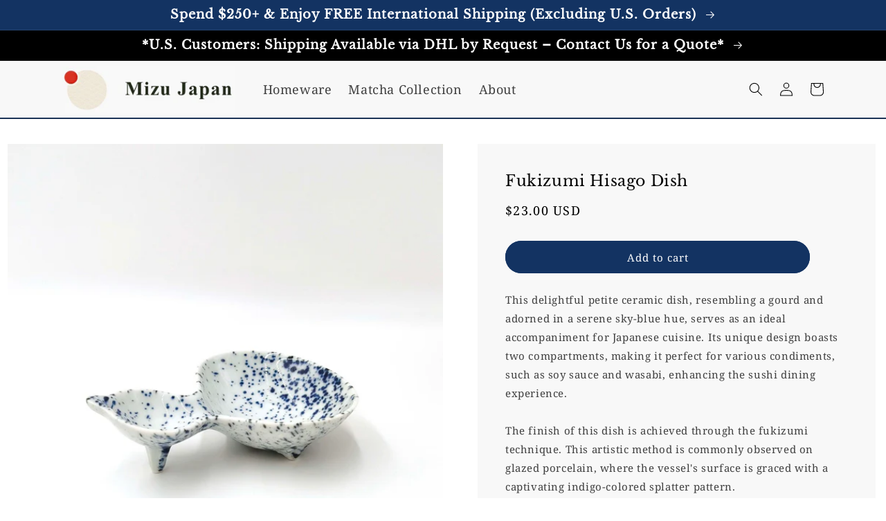

--- FILE ---
content_type: text/html; charset=utf-8
request_url: https://mizu-japan.com/en-kw/products/fukizumi-hisago-dish
body_size: 31280
content:
<!doctype html>
<html class="no-js" lang="en">
  <head>
<script type="text/javascript" src="https://edge.personalizer.io/storefront/2.0.0/js/shopify/storefront.min.js?key=ttolx-g1b5id2ly0eau2am0lqc-lmsrd&shop=mizujapan.myshopify.com"></script>
<script>
window.LimeSpot = window.LimeSpot === undefined ? {} : LimeSpot;
LimeSpot.PageInfo = { Type: "Product", ReferenceIdentifier: "8100008624348"};

LimeSpot.StoreInfo = { Theme: "Mizu Japan Custom Theme" };


LimeSpot.CartItems = [];
</script>





  <meta name="google-site-verification" content="owU4cZLEQKlLlq3-q6XICOFe6eKqTmOE96fZyo7n1Zo" />

    <meta charset="utf-8">
    <meta http-equiv="X-UA-Compatible" content="IE=edge">
    <meta name="viewport" content="width=device-width,initial-scale=1">
    <meta name="theme-color" content="">
    <link rel="canonical" href="https://mizu-japan.com/en-kw/products/fukizumi-hisago-dish">
    <link rel="preconnect" href="https://cdn.shopify.com" crossorigin>
    <link rel="stylesheet" href="//mizu-japan.com/cdn/shop/t/82/assets/custom-style.css?v=136640044091056481051706788581">

    <link rel="stylesheet" type="text/css" href="//cdn.jsdelivr.net/npm/slick-carousel@1.8.1/slick/slick.css"/><link rel="icon" type="image/png" href="//mizu-japan.com/cdn/shop/files/Mizu_Japan_logo_favicon.jpg?crop=center&height=32&v=1657282822&width=32"><link rel="preconnect" href="https://fonts.shopifycdn.com" crossorigin><title>
      Fukizumi Hisago Dish
 &ndash; Mizu-Japan</title>

    
      <meta name="description" content="This delightful petite ceramic dish, resembling a gourd and adorned in a serene sky-blue hue, serves as an ideal accompaniment for Japanese cuisine. Its unique design boasts two compartments, making it perfect for various condiments, such as soy sauce and wasabi, enhancing the sushi dining experience.The finish of this">
    

    

<meta property="og:site_name" content="Mizu-Japan">
<meta property="og:url" content="https://mizu-japan.com/en-kw/products/fukizumi-hisago-dish">
<meta property="og:title" content="Fukizumi Hisago Dish">
<meta property="og:type" content="product">
<meta property="og:description" content="This delightful petite ceramic dish, resembling a gourd and adorned in a serene sky-blue hue, serves as an ideal accompaniment for Japanese cuisine. Its unique design boasts two compartments, making it perfect for various condiments, such as soy sauce and wasabi, enhancing the sushi dining experience.The finish of this"><meta property="og:image" content="http://mizu-japan.com/cdn/shop/files/custom_resized_a2d56be3-f8a2-46cd-b733-be51cbd24130.jpg?v=1694241554">
  <meta property="og:image:secure_url" content="https://mizu-japan.com/cdn/shop/files/custom_resized_a2d56be3-f8a2-46cd-b733-be51cbd24130.jpg?v=1694241554">
  <meta property="og:image:width" content="1024">
  <meta property="og:image:height" content="1024"><meta property="og:price:amount" content="23.00">
  <meta property="og:price:currency" content="USD"><meta name="twitter:card" content="summary_large_image">
<meta name="twitter:title" content="Fukizumi Hisago Dish">
<meta name="twitter:description" content="This delightful petite ceramic dish, resembling a gourd and adorned in a serene sky-blue hue, serves as an ideal accompaniment for Japanese cuisine. Its unique design boasts two compartments, making it perfect for various condiments, such as soy sauce and wasabi, enhancing the sushi dining experience.The finish of this">


    <script src="//mizu-japan.com/cdn/shop/t/82/assets/global.js?v=36902827798323152831706788581" defer="defer"></script>
    <script src="https://cdn.jsdelivr.net/npm/simple-parallax-js@5.5.1/dist/simpleParallax.min.js"></script>
    <script>window.performance && window.performance.mark && window.performance.mark('shopify.content_for_header.start');</script><meta name="facebook-domain-verification" content="o1mphma7gkd2w1nlclcyli1g9i3joy">
<meta name="facebook-domain-verification" content="7kpd6tqcu2r6yj6b06rk4xpblwh4fh">
<meta name="google-site-verification" content="lVtGgQ3-AK2xPOyfX4cUJF9O--bWrDx1MMRv80wq2Bs">
<meta id="shopify-digital-wallet" name="shopify-digital-wallet" content="/63031574748/digital_wallets/dialog">
<meta name="shopify-checkout-api-token" content="6165fa252aa47f1d886a38eeff843687">
<meta id="in-context-paypal-metadata" data-shop-id="63031574748" data-venmo-supported="false" data-environment="production" data-locale="en_US" data-paypal-v4="true" data-currency="USD">
<link rel="alternate" hreflang="x-default" href="https://mizu-japan.com/products/fukizumi-hisago-dish">
<link rel="alternate" hreflang="en" href="https://mizu-japan.com/products/fukizumi-hisago-dish">
<link rel="alternate" hreflang="en-HK" href="https://mizu-japan.com/en-hk/products/fukizumi-hisago-dish">
<link rel="alternate" hreflang="en-TW" href="https://mizu-japan.com/en-tw/products/fukizumi-hisago-dish">
<link rel="alternate" hreflang="en-SG" href="https://mizu-japan.com/en-sg/products/fukizumi-hisago-dish">
<link rel="alternate" hreflang="en-AU" href="https://mizu-japan.com/en-au/products/fukizumi-hisago-dish">
<link rel="alternate" hreflang="en-CN" href="https://mizu-japan.com/en-cn/products/fukizumi-hisago-dish">
<link rel="alternate" hreflang="en-KR" href="https://mizu-japan.com/en-kr/products/fukizumi-hisago-dish">
<link rel="alternate" hreflang="en-GB" href="https://mizu-japan.com/en-gb/products/fukizumi-hisago-dish">
<link rel="alternate" hreflang="en-CA" href="https://mizu-japan.com/en-ca/products/fukizumi-hisago-dish">
<link rel="alternate" hreflang="en-FR" href="https://mizu-japan.com/en-fr/products/fukizumi-hisago-dish">
<link rel="alternate" hreflang="en-DE" href="https://mizu-japan.com/en-de/products/fukizumi-hisago-dish">
<link rel="alternate" hreflang="en-MY" href="https://mizu-japan.com/en-my/products/fukizumi-hisago-dish">
<link rel="alternate" hreflang="en-MO" href="https://mizu-japan.com/en-mo/products/fukizumi-hisago-dish">
<link rel="alternate" hreflang="en-AE" href="https://mizu-japan.com/en-ae/products/fukizumi-hisago-dish">
<link rel="alternate" hreflang="en-CH" href="https://mizu-japan.com/en-ch/products/fukizumi-hisago-dish">
<link rel="alternate" hreflang="en-PL" href="https://mizu-japan.com/en-pl/products/fukizumi-hisago-dish">
<link rel="alternate" hreflang="en-NZ" href="https://mizu-japan.com/en-nz/products/fukizumi-hisago-dish">
<link rel="alternate" hreflang="en-IT" href="https://mizu-japan.com/en-it/products/fukizumi-hisago-dish">
<link rel="alternate" hreflang="en-AT" href="https://mizu-japan.com/en-at/products/fukizumi-hisago-dish">
<link rel="alternate" hreflang="en-SE" href="https://mizu-japan.com/en-se/products/fukizumi-hisago-dish">
<link rel="alternate" hreflang="en-ES" href="https://mizu-japan.com/en-es/products/fukizumi-hisago-dish">
<link rel="alternate" hreflang="en-NL" href="https://mizu-japan.com/en-nl/products/fukizumi-hisago-dish">
<link rel="alternate" hreflang="en-DK" href="https://mizu-japan.com/en-dk/products/fukizumi-hisago-dish">
<link rel="alternate" hreflang="en-KW" href="https://mizu-japan.com/en-kw/products/fukizumi-hisago-dish">
<link rel="alternate" hreflang="en-QA" href="https://mizu-japan.com/en-qa/products/fukizumi-hisago-dish">
<link rel="alternate" hreflang="en-TH" href="https://mizu-japan.com/en-th/products/fukizumi-hisago-dish">
<link rel="alternate" hreflang="en-HU" href="https://mizu-japan.com/en-hu/products/fukizumi-hisago-dish">
<link rel="alternate" hreflang="en-IN" href="https://mizu-japan.com/en-in/products/fukizumi-hisago-dish">
<link rel="alternate" hreflang="en-TR" href="https://mizu-japan.com/en-tr/products/fukizumi-hisago-dish">
<link rel="alternate" hreflang="en-FI" href="https://mizu-japan.com/en-fi/products/fukizumi-hisago-dish">
<link rel="alternate" hreflang="en-VN" href="https://mizu-japan.com/en-vn/products/fukizumi-hisago-dish">
<link rel="alternate" hreflang="en-SA" href="https://mizu-japan.com/en-sa/products/fukizumi-hisago-dish">
<link rel="alternate" hreflang="en-BE" href="https://mizu-japan.com/en-be/products/fukizumi-hisago-dish">
<link rel="alternate" hreflang="en-BD" href="https://mizu-japan.com/en-bd/products/fukizumi-hisago-dish">
<link rel="alternate" hreflang="en-ID" href="https://mizu-japan.com/en-id/products/fukizumi-hisago-dish">
<link rel="alternate" hreflang="en-IL" href="https://mizu-japan.com/en-il/products/fukizumi-hisago-dish">
<link rel="alternate" type="application/json+oembed" href="https://mizu-japan.com/en-kw/products/fukizumi-hisago-dish.oembed">
<script async="async" src="/checkouts/internal/preloads.js?locale=en-KW"></script>
<link rel="preconnect" href="https://shop.app" crossorigin="anonymous">
<script async="async" src="https://shop.app/checkouts/internal/preloads.js?locale=en-KW&shop_id=63031574748" crossorigin="anonymous"></script>
<script id="apple-pay-shop-capabilities" type="application/json">{"shopId":63031574748,"countryCode":"JP","currencyCode":"USD","merchantCapabilities":["supports3DS"],"merchantId":"gid:\/\/shopify\/Shop\/63031574748","merchantName":"Mizu-Japan","requiredBillingContactFields":["postalAddress","email"],"requiredShippingContactFields":["postalAddress","email"],"shippingType":"shipping","supportedNetworks":["visa","masterCard","amex","jcb","discover"],"total":{"type":"pending","label":"Mizu-Japan","amount":"1.00"},"shopifyPaymentsEnabled":true,"supportsSubscriptions":true}</script>
<script id="shopify-features" type="application/json">{"accessToken":"6165fa252aa47f1d886a38eeff843687","betas":["rich-media-storefront-analytics"],"domain":"mizu-japan.com","predictiveSearch":true,"shopId":63031574748,"locale":"en"}</script>
<script>var Shopify = Shopify || {};
Shopify.shop = "mizujapan.myshopify.com";
Shopify.locale = "en";
Shopify.currency = {"active":"USD","rate":"1.0"};
Shopify.country = "KW";
Shopify.theme = {"name":"Mizu Japan Custom Theme","id":140033818844,"schema_name":"Dawn","schema_version":"6.0.2","theme_store_id":null,"role":"main"};
Shopify.theme.handle = "null";
Shopify.theme.style = {"id":null,"handle":null};
Shopify.cdnHost = "mizu-japan.com/cdn";
Shopify.routes = Shopify.routes || {};
Shopify.routes.root = "/en-kw/";</script>
<script type="module">!function(o){(o.Shopify=o.Shopify||{}).modules=!0}(window);</script>
<script>!function(o){function n(){var o=[];function n(){o.push(Array.prototype.slice.apply(arguments))}return n.q=o,n}var t=o.Shopify=o.Shopify||{};t.loadFeatures=n(),t.autoloadFeatures=n()}(window);</script>
<script>
  window.ShopifyPay = window.ShopifyPay || {};
  window.ShopifyPay.apiHost = "shop.app\/pay";
  window.ShopifyPay.redirectState = null;
</script>
<script id="shop-js-analytics" type="application/json">{"pageType":"product"}</script>
<script defer="defer" async type="module" src="//mizu-japan.com/cdn/shopifycloud/shop-js/modules/v2/client.init-shop-cart-sync_BN7fPSNr.en.esm.js"></script>
<script defer="defer" async type="module" src="//mizu-japan.com/cdn/shopifycloud/shop-js/modules/v2/chunk.common_Cbph3Kss.esm.js"></script>
<script defer="defer" async type="module" src="//mizu-japan.com/cdn/shopifycloud/shop-js/modules/v2/chunk.modal_DKumMAJ1.esm.js"></script>
<script type="module">
  await import("//mizu-japan.com/cdn/shopifycloud/shop-js/modules/v2/client.init-shop-cart-sync_BN7fPSNr.en.esm.js");
await import("//mizu-japan.com/cdn/shopifycloud/shop-js/modules/v2/chunk.common_Cbph3Kss.esm.js");
await import("//mizu-japan.com/cdn/shopifycloud/shop-js/modules/v2/chunk.modal_DKumMAJ1.esm.js");

  window.Shopify.SignInWithShop?.initShopCartSync?.({"fedCMEnabled":true,"windoidEnabled":true});

</script>
<script>
  window.Shopify = window.Shopify || {};
  if (!window.Shopify.featureAssets) window.Shopify.featureAssets = {};
  window.Shopify.featureAssets['shop-js'] = {"shop-cart-sync":["modules/v2/client.shop-cart-sync_CJVUk8Jm.en.esm.js","modules/v2/chunk.common_Cbph3Kss.esm.js","modules/v2/chunk.modal_DKumMAJ1.esm.js"],"init-fed-cm":["modules/v2/client.init-fed-cm_7Fvt41F4.en.esm.js","modules/v2/chunk.common_Cbph3Kss.esm.js","modules/v2/chunk.modal_DKumMAJ1.esm.js"],"init-shop-email-lookup-coordinator":["modules/v2/client.init-shop-email-lookup-coordinator_Cc088_bR.en.esm.js","modules/v2/chunk.common_Cbph3Kss.esm.js","modules/v2/chunk.modal_DKumMAJ1.esm.js"],"init-windoid":["modules/v2/client.init-windoid_hPopwJRj.en.esm.js","modules/v2/chunk.common_Cbph3Kss.esm.js","modules/v2/chunk.modal_DKumMAJ1.esm.js"],"shop-button":["modules/v2/client.shop-button_B0jaPSNF.en.esm.js","modules/v2/chunk.common_Cbph3Kss.esm.js","modules/v2/chunk.modal_DKumMAJ1.esm.js"],"shop-cash-offers":["modules/v2/client.shop-cash-offers_DPIskqss.en.esm.js","modules/v2/chunk.common_Cbph3Kss.esm.js","modules/v2/chunk.modal_DKumMAJ1.esm.js"],"shop-toast-manager":["modules/v2/client.shop-toast-manager_CK7RT69O.en.esm.js","modules/v2/chunk.common_Cbph3Kss.esm.js","modules/v2/chunk.modal_DKumMAJ1.esm.js"],"init-shop-cart-sync":["modules/v2/client.init-shop-cart-sync_BN7fPSNr.en.esm.js","modules/v2/chunk.common_Cbph3Kss.esm.js","modules/v2/chunk.modal_DKumMAJ1.esm.js"],"init-customer-accounts-sign-up":["modules/v2/client.init-customer-accounts-sign-up_CfPf4CXf.en.esm.js","modules/v2/client.shop-login-button_DeIztwXF.en.esm.js","modules/v2/chunk.common_Cbph3Kss.esm.js","modules/v2/chunk.modal_DKumMAJ1.esm.js"],"pay-button":["modules/v2/client.pay-button_CgIwFSYN.en.esm.js","modules/v2/chunk.common_Cbph3Kss.esm.js","modules/v2/chunk.modal_DKumMAJ1.esm.js"],"init-customer-accounts":["modules/v2/client.init-customer-accounts_DQ3x16JI.en.esm.js","modules/v2/client.shop-login-button_DeIztwXF.en.esm.js","modules/v2/chunk.common_Cbph3Kss.esm.js","modules/v2/chunk.modal_DKumMAJ1.esm.js"],"avatar":["modules/v2/client.avatar_BTnouDA3.en.esm.js"],"init-shop-for-new-customer-accounts":["modules/v2/client.init-shop-for-new-customer-accounts_CsZy_esa.en.esm.js","modules/v2/client.shop-login-button_DeIztwXF.en.esm.js","modules/v2/chunk.common_Cbph3Kss.esm.js","modules/v2/chunk.modal_DKumMAJ1.esm.js"],"shop-follow-button":["modules/v2/client.shop-follow-button_BRMJjgGd.en.esm.js","modules/v2/chunk.common_Cbph3Kss.esm.js","modules/v2/chunk.modal_DKumMAJ1.esm.js"],"checkout-modal":["modules/v2/client.checkout-modal_B9Drz_yf.en.esm.js","modules/v2/chunk.common_Cbph3Kss.esm.js","modules/v2/chunk.modal_DKumMAJ1.esm.js"],"shop-login-button":["modules/v2/client.shop-login-button_DeIztwXF.en.esm.js","modules/v2/chunk.common_Cbph3Kss.esm.js","modules/v2/chunk.modal_DKumMAJ1.esm.js"],"lead-capture":["modules/v2/client.lead-capture_DXYzFM3R.en.esm.js","modules/v2/chunk.common_Cbph3Kss.esm.js","modules/v2/chunk.modal_DKumMAJ1.esm.js"],"shop-login":["modules/v2/client.shop-login_CA5pJqmO.en.esm.js","modules/v2/chunk.common_Cbph3Kss.esm.js","modules/v2/chunk.modal_DKumMAJ1.esm.js"],"payment-terms":["modules/v2/client.payment-terms_BxzfvcZJ.en.esm.js","modules/v2/chunk.common_Cbph3Kss.esm.js","modules/v2/chunk.modal_DKumMAJ1.esm.js"]};
</script>
<script>(function() {
  var isLoaded = false;
  function asyncLoad() {
    if (isLoaded) return;
    isLoaded = true;
    var urls = ["https:\/\/gdprcdn.b-cdn.net\/js\/gdpr_cookie_consent.min.js?shop=mizujapan.myshopify.com","https:\/\/cdn.nfcube.com\/instafeed-9d92c597276e823fd1527b36c5afd38c.js?shop=mizujapan.myshopify.com","https:\/\/edge.personalizer.io\/storefront\/2.0.0\/js\/shopify\/storefront.min.js?key=7myub-dfd1s5s2ou0hq2f0dx-0mbbl\u0026shop=mizujapan.myshopify.com"];
    for (var i = 0; i < urls.length; i++) {
      var s = document.createElement('script');
      s.type = 'text/javascript';
      s.async = true;
      s.src = urls[i];
      var x = document.getElementsByTagName('script')[0];
      x.parentNode.insertBefore(s, x);
    }
  };
  if(window.attachEvent) {
    window.attachEvent('onload', asyncLoad);
  } else {
    window.addEventListener('load', asyncLoad, false);
  }
})();</script>
<script id="__st">var __st={"a":63031574748,"offset":32400,"reqid":"5d20f9a3-f2b3-451f-b451-0086cb55ee00-1769909977","pageurl":"mizu-japan.com\/en-kw\/products\/fukizumi-hisago-dish","u":"de07fea93d99","p":"product","rtyp":"product","rid":8100008624348};</script>
<script>window.ShopifyPaypalV4VisibilityTracking = true;</script>
<script id="captcha-bootstrap">!function(){'use strict';const t='contact',e='account',n='new_comment',o=[[t,t],['blogs',n],['comments',n],[t,'customer']],c=[[e,'customer_login'],[e,'guest_login'],[e,'recover_customer_password'],[e,'create_customer']],r=t=>t.map((([t,e])=>`form[action*='/${t}']:not([data-nocaptcha='true']) input[name='form_type'][value='${e}']`)).join(','),a=t=>()=>t?[...document.querySelectorAll(t)].map((t=>t.form)):[];function s(){const t=[...o],e=r(t);return a(e)}const i='password',u='form_key',d=['recaptcha-v3-token','g-recaptcha-response','h-captcha-response',i],f=()=>{try{return window.sessionStorage}catch{return}},m='__shopify_v',_=t=>t.elements[u];function p(t,e,n=!1){try{const o=window.sessionStorage,c=JSON.parse(o.getItem(e)),{data:r}=function(t){const{data:e,action:n}=t;return t[m]||n?{data:e,action:n}:{data:t,action:n}}(c);for(const[e,n]of Object.entries(r))t.elements[e]&&(t.elements[e].value=n);n&&o.removeItem(e)}catch(o){console.error('form repopulation failed',{error:o})}}const l='form_type',E='cptcha';function T(t){t.dataset[E]=!0}const w=window,h=w.document,L='Shopify',v='ce_forms',y='captcha';let A=!1;((t,e)=>{const n=(g='f06e6c50-85a8-45c8-87d0-21a2b65856fe',I='https://cdn.shopify.com/shopifycloud/storefront-forms-hcaptcha/ce_storefront_forms_captcha_hcaptcha.v1.5.2.iife.js',D={infoText:'Protected by hCaptcha',privacyText:'Privacy',termsText:'Terms'},(t,e,n)=>{const o=w[L][v],c=o.bindForm;if(c)return c(t,g,e,D).then(n);var r;o.q.push([[t,g,e,D],n]),r=I,A||(h.body.append(Object.assign(h.createElement('script'),{id:'captcha-provider',async:!0,src:r})),A=!0)});var g,I,D;w[L]=w[L]||{},w[L][v]=w[L][v]||{},w[L][v].q=[],w[L][y]=w[L][y]||{},w[L][y].protect=function(t,e){n(t,void 0,e),T(t)},Object.freeze(w[L][y]),function(t,e,n,w,h,L){const[v,y,A,g]=function(t,e,n){const i=e?o:[],u=t?c:[],d=[...i,...u],f=r(d),m=r(i),_=r(d.filter((([t,e])=>n.includes(e))));return[a(f),a(m),a(_),s()]}(w,h,L),I=t=>{const e=t.target;return e instanceof HTMLFormElement?e:e&&e.form},D=t=>v().includes(t);t.addEventListener('submit',(t=>{const e=I(t);if(!e)return;const n=D(e)&&!e.dataset.hcaptchaBound&&!e.dataset.recaptchaBound,o=_(e),c=g().includes(e)&&(!o||!o.value);(n||c)&&t.preventDefault(),c&&!n&&(function(t){try{if(!f())return;!function(t){const e=f();if(!e)return;const n=_(t);if(!n)return;const o=n.value;o&&e.removeItem(o)}(t);const e=Array.from(Array(32),(()=>Math.random().toString(36)[2])).join('');!function(t,e){_(t)||t.append(Object.assign(document.createElement('input'),{type:'hidden',name:u})),t.elements[u].value=e}(t,e),function(t,e){const n=f();if(!n)return;const o=[...t.querySelectorAll(`input[type='${i}']`)].map((({name:t})=>t)),c=[...d,...o],r={};for(const[a,s]of new FormData(t).entries())c.includes(a)||(r[a]=s);n.setItem(e,JSON.stringify({[m]:1,action:t.action,data:r}))}(t,e)}catch(e){console.error('failed to persist form',e)}}(e),e.submit())}));const S=(t,e)=>{t&&!t.dataset[E]&&(n(t,e.some((e=>e===t))),T(t))};for(const o of['focusin','change'])t.addEventListener(o,(t=>{const e=I(t);D(e)&&S(e,y())}));const B=e.get('form_key'),M=e.get(l),P=B&&M;t.addEventListener('DOMContentLoaded',(()=>{const t=y();if(P)for(const e of t)e.elements[l].value===M&&p(e,B);[...new Set([...A(),...v().filter((t=>'true'===t.dataset.shopifyCaptcha))])].forEach((e=>S(e,t)))}))}(h,new URLSearchParams(w.location.search),n,t,e,['guest_login'])})(!0,!0)}();</script>
<script integrity="sha256-4kQ18oKyAcykRKYeNunJcIwy7WH5gtpwJnB7kiuLZ1E=" data-source-attribution="shopify.loadfeatures" defer="defer" src="//mizu-japan.com/cdn/shopifycloud/storefront/assets/storefront/load_feature-a0a9edcb.js" crossorigin="anonymous"></script>
<script crossorigin="anonymous" defer="defer" src="//mizu-japan.com/cdn/shopifycloud/storefront/assets/shopify_pay/storefront-65b4c6d7.js?v=20250812"></script>
<script data-source-attribution="shopify.dynamic_checkout.dynamic.init">var Shopify=Shopify||{};Shopify.PaymentButton=Shopify.PaymentButton||{isStorefrontPortableWallets:!0,init:function(){window.Shopify.PaymentButton.init=function(){};var t=document.createElement("script");t.src="https://mizu-japan.com/cdn/shopifycloud/portable-wallets/latest/portable-wallets.en.js",t.type="module",document.head.appendChild(t)}};
</script>
<script data-source-attribution="shopify.dynamic_checkout.buyer_consent">
  function portableWalletsHideBuyerConsent(e){var t=document.getElementById("shopify-buyer-consent"),n=document.getElementById("shopify-subscription-policy-button");t&&n&&(t.classList.add("hidden"),t.setAttribute("aria-hidden","true"),n.removeEventListener("click",e))}function portableWalletsShowBuyerConsent(e){var t=document.getElementById("shopify-buyer-consent"),n=document.getElementById("shopify-subscription-policy-button");t&&n&&(t.classList.remove("hidden"),t.removeAttribute("aria-hidden"),n.addEventListener("click",e))}window.Shopify?.PaymentButton&&(window.Shopify.PaymentButton.hideBuyerConsent=portableWalletsHideBuyerConsent,window.Shopify.PaymentButton.showBuyerConsent=portableWalletsShowBuyerConsent);
</script>
<script data-source-attribution="shopify.dynamic_checkout.cart.bootstrap">document.addEventListener("DOMContentLoaded",(function(){function t(){return document.querySelector("shopify-accelerated-checkout-cart, shopify-accelerated-checkout")}if(t())Shopify.PaymentButton.init();else{new MutationObserver((function(e,n){t()&&(Shopify.PaymentButton.init(),n.disconnect())})).observe(document.body,{childList:!0,subtree:!0})}}));
</script>
<link id="shopify-accelerated-checkout-styles" rel="stylesheet" media="screen" href="https://mizu-japan.com/cdn/shopifycloud/portable-wallets/latest/accelerated-checkout-backwards-compat.css" crossorigin="anonymous">
<style id="shopify-accelerated-checkout-cart">
        #shopify-buyer-consent {
  margin-top: 1em;
  display: inline-block;
  width: 100%;
}

#shopify-buyer-consent.hidden {
  display: none;
}

#shopify-subscription-policy-button {
  background: none;
  border: none;
  padding: 0;
  text-decoration: underline;
  font-size: inherit;
  cursor: pointer;
}

#shopify-subscription-policy-button::before {
  box-shadow: none;
}

      </style>
<script id="sections-script" data-sections="header,footer" defer="defer" src="//mizu-japan.com/cdn/shop/t/82/compiled_assets/scripts.js?v=4925"></script>
<script>window.performance && window.performance.mark && window.performance.mark('shopify.content_for_header.end');</script>


    <style data-shopify>
      @font-face {
  font-family: "Noto Serif";
  font-weight: 400;
  font-style: normal;
  font-display: swap;
  src: url("//mizu-japan.com/cdn/fonts/noto_serif/notoserif_n4.157efcc933874b41c43d5a6a81253eedd9845384.woff2") format("woff2"),
       url("//mizu-japan.com/cdn/fonts/noto_serif/notoserif_n4.e95a8b0e448c8154cafc9526753c78ba0f8e894e.woff") format("woff");
}

      @font-face {
  font-family: "Noto Serif";
  font-weight: 700;
  font-style: normal;
  font-display: swap;
  src: url("//mizu-japan.com/cdn/fonts/noto_serif/notoserif_n7.d275fb7cbb6b6809702719ab47b39e5200c4f530.woff2") format("woff2"),
       url("//mizu-japan.com/cdn/fonts/noto_serif/notoserif_n7.0386ee49bd94b3b26da3580808c2d97c2a1d2d82.woff") format("woff");
}

      @font-face {
  font-family: "Noto Serif";
  font-weight: 400;
  font-style: italic;
  font-display: swap;
  src: url("//mizu-japan.com/cdn/fonts/noto_serif/notoserif_i4.4a1e90a65903dad5ee34a251027ef579c72001cc.woff2") format("woff2"),
       url("//mizu-japan.com/cdn/fonts/noto_serif/notoserif_i4.864f808316dae3be9b9b07f7f73c1d3fbc5f3858.woff") format("woff");
}

      @font-face {
  font-family: "Noto Serif";
  font-weight: 700;
  font-style: italic;
  font-display: swap;
  src: url("//mizu-japan.com/cdn/fonts/noto_serif/notoserif_i7.cdc3cc31b9724e5bf1d81e426d52ec2091b208e5.woff2") format("woff2"),
       url("//mizu-japan.com/cdn/fonts/noto_serif/notoserif_i7.98b54ea1ac46563d0708fd392057a21d8a45a373.woff") format("woff");
}

      @font-face {
  font-family: "Libre Baskerville";
  font-weight: 400;
  font-style: normal;
  font-display: swap;
  src: url("//mizu-japan.com/cdn/fonts/libre_baskerville/librebaskerville_n4.2ec9ee517e3ce28d5f1e6c6e75efd8a97e59c189.woff2") format("woff2"),
       url("//mizu-japan.com/cdn/fonts/libre_baskerville/librebaskerville_n4.323789551b85098885c8eccedfb1bd8f25f56007.woff") format("woff");
}


      :root {
        --font-body-family: "Noto Serif", serif;
        --font-body-style: normal;
        --font-body-weight: 400;
        --font-body-weight-bold: 700;

        --font-heading-family: "Libre Baskerville", serif;
        --font-heading-style: normal;
        --font-heading-weight: 400;

        --font-body-scale: 1.0;
        --font-heading-scale: 1.0;

        --color-base-text: 0, 0, 0;
        --color-shadow: 0, 0, 0;
        --color-base-background-1: 255, 255, 255;
        --color-base-background-2: 248, 248, 248;
        --color-base-solid-button-labels: 255, 255, 255;
        --color-base-outline-button-labels: 18, 18, 18;
        --color-base-accent-1: 19, 51, 98;
        --color-base-accent-2: 0, 0, 0;
        --payment-terms-background-color: #ffffff;

        --gradient-base-background-1: #ffffff;
        --gradient-base-background-2: #f8f8f8;
        --gradient-base-accent-1: #133362;
        --gradient-base-accent-2: #000000;

        --media-padding: px;
        --media-border-opacity: 0.05;
        --media-border-width: 0px;
        --media-radius: 0px;
        --media-shadow-opacity: 0.0;
        --media-shadow-horizontal-offset: 0px;
        --media-shadow-vertical-offset: 4px;
        --media-shadow-blur-radius: 5px;
        --media-shadow-visible: 0;

        --page-width: 110rem;
        --page-width-margin: 0rem;

        --card-image-padding: 0.0rem;
        --card-corner-radius: 0.0rem;
        --card-text-alignment: left;
        --card-border-width: 0.0rem;
        --card-border-opacity: 0.1;
        --card-shadow-opacity: 0.0;
        --card-shadow-visible: 0;
        --card-shadow-horizontal-offset: 0.0rem;
        --card-shadow-vertical-offset: 0.4rem;
        --card-shadow-blur-radius: 0.5rem;

        --badge-corner-radius: 4.0rem;

        --popup-border-width: 1px;
        --popup-border-opacity: 0.1;
        --popup-corner-radius: 0px;
        --popup-shadow-opacity: 0.0;
        --popup-shadow-horizontal-offset: 0px;
        --popup-shadow-vertical-offset: 4px;
        --popup-shadow-blur-radius: 5px;

        --drawer-border-width: 1px;
        --drawer-border-opacity: 0.1;
        --drawer-shadow-opacity: 0.0;
        --drawer-shadow-horizontal-offset: 0px;
        --drawer-shadow-vertical-offset: 4px;
        --drawer-shadow-blur-radius: 5px;

        --spacing-sections-desktop: 0px;
        --spacing-sections-mobile: 0px;

        --grid-desktop-vertical-spacing: 8px;
        --grid-desktop-horizontal-spacing: 8px;
        --grid-mobile-vertical-spacing: 4px;
        --grid-mobile-horizontal-spacing: 4px;

        --text-boxes-border-opacity: 0.1;
        --text-boxes-border-width: 0px;
        --text-boxes-radius: 0px;
        --text-boxes-shadow-opacity: 0.0;
        --text-boxes-shadow-visible: 0;
        --text-boxes-shadow-horizontal-offset: 0px;
        --text-boxes-shadow-vertical-offset: 4px;
        --text-boxes-shadow-blur-radius: 5px;

        --buttons-radius: 40px;
        --buttons-radius-outset: 41px;
        --buttons-border-width: 1px;
        --buttons-border-opacity: 1.0;
        --buttons-shadow-opacity: 0.0;
        --buttons-shadow-visible: 0;
        --buttons-shadow-horizontal-offset: 0px;
        --buttons-shadow-vertical-offset: 4px;
        --buttons-shadow-blur-radius: 5px;
        --buttons-border-offset: 0.3px;

        --inputs-radius: 0px;
        --inputs-border-width: 1px;
        --inputs-border-opacity: 0.55;
        --inputs-shadow-opacity: 0.0;
        --inputs-shadow-horizontal-offset: 0px;
        --inputs-margin-offset: 0px;
        --inputs-shadow-vertical-offset: 4px;
        --inputs-shadow-blur-radius: 5px;
        --inputs-radius-outset: 0px;

        --variant-pills-radius: 40px;
        --variant-pills-border-width: 1px;
        --variant-pills-border-opacity: 0.55;
        --variant-pills-shadow-opacity: 0.0;
        --variant-pills-shadow-horizontal-offset: 0px;
        --variant-pills-shadow-vertical-offset: 4px;
        --variant-pills-shadow-blur-radius: 5px;
      }

      *,
      *::before,
      *::after {
        box-sizing: inherit;
      }

      html {
        box-sizing: border-box;
        font-size: calc(var(--font-body-scale) * 62.5%);
        height: 100%;
      }

      body {
        display: grid;
        grid-template-rows: auto auto 1fr auto;
        grid-template-columns: 100%;
        min-height: 100%;
        margin: 0;
        font-size: 1.6rem;
        letter-spacing: 0.06rem;
        line-height: calc(1 + 0.8 / var(--font-body-scale));
        font-family: var(--font-body-family);
        font-style: var(--font-body-style);
        font-weight: var(--font-body-weight);
      }

      @media screen and (min-width: 750px) {
        body {
          font-size: 1.9rem;
        }
      }
    </style>

    <link href="//mizu-japan.com/cdn/shop/t/82/assets/base.css?v=54864582506614723501706788581" rel="stylesheet" type="text/css" media="all" />
<link rel="preload" as="font" href="//mizu-japan.com/cdn/fonts/noto_serif/notoserif_n4.157efcc933874b41c43d5a6a81253eedd9845384.woff2" type="font/woff2" crossorigin><link rel="preload" as="font" href="//mizu-japan.com/cdn/fonts/libre_baskerville/librebaskerville_n4.2ec9ee517e3ce28d5f1e6c6e75efd8a97e59c189.woff2" type="font/woff2" crossorigin><link rel="stylesheet" href="//mizu-japan.com/cdn/shop/t/82/assets/component-predictive-search.css?v=165644661289088488651706788581" media="print" onload="this.media='all'"><script>document.documentElement.className = document.documentElement.className.replace('no-js', 'js');
    if (Shopify.designMode) {
      document.documentElement.classList.add('shopify-design-mode');
    }
    </script>
    

  <!-- BEGIN app block: shopify://apps/consentmo-gdpr/blocks/gdpr_cookie_consent/4fbe573f-a377-4fea-9801-3ee0858cae41 -->


<!-- END app block --><!-- BEGIN app block: shopify://apps/pin-it-pinterest-save-button/blocks/app-embed/b4ccbe83-a934-440a-a7cb-4c563c1a8dc3 --><script>
  window.roarJs = window.roarJs || {};
  roarJs.PinitConfig = {
    metafields: {
      shop: "mizujapan.myshopify.com",
      settings: {"enabled":"1","param":{"pin_icon":"3","icon_size":"30","button_text":"","button_size":"14","image_height_small":"150","image_width_small":"150","image_height":"150","image_width":"150"},"style":{"color":"#e60023","background":"#ffffff","type":"basic","size":"slim","radius":"2"},"position":{"value":"top_left","bottom":"10","top":"10","left":"10","right":"10"},"rule":{"mobile":"1"},"only1":"true"},
      moneyFormat: "${{amount}}"
    }
  }
</script>
<script src='https://cdn.shopify.com/extensions/019a9199-05e8-78c8-a6aa-25556075e37a/legal-3/assets/pinit.js' defer></script>


<!-- END app block --><link href="https://cdn.shopify.com/extensions/019a9199-05e8-78c8-a6aa-25556075e37a/legal-3/assets/pinit.css" rel="stylesheet" type="text/css" media="all">
<script src="https://cdn.shopify.com/extensions/019c0f34-b0c2-78b5-b4b0-899f0a45188a/consentmo-gdpr-616/assets/consentmo_cookie_consent.js" type="text/javascript" defer="defer"></script>
<link href="https://monorail-edge.shopifysvc.com" rel="dns-prefetch">
<script>(function(){if ("sendBeacon" in navigator && "performance" in window) {try {var session_token_from_headers = performance.getEntriesByType('navigation')[0].serverTiming.find(x => x.name == '_s').description;} catch {var session_token_from_headers = undefined;}var session_cookie_matches = document.cookie.match(/_shopify_s=([^;]*)/);var session_token_from_cookie = session_cookie_matches && session_cookie_matches.length === 2 ? session_cookie_matches[1] : "";var session_token = session_token_from_headers || session_token_from_cookie || "";function handle_abandonment_event(e) {var entries = performance.getEntries().filter(function(entry) {return /monorail-edge.shopifysvc.com/.test(entry.name);});if (!window.abandonment_tracked && entries.length === 0) {window.abandonment_tracked = true;var currentMs = Date.now();var navigation_start = performance.timing.navigationStart;var payload = {shop_id: 63031574748,url: window.location.href,navigation_start,duration: currentMs - navigation_start,session_token,page_type: "product"};window.navigator.sendBeacon("https://monorail-edge.shopifysvc.com/v1/produce", JSON.stringify({schema_id: "online_store_buyer_site_abandonment/1.1",payload: payload,metadata: {event_created_at_ms: currentMs,event_sent_at_ms: currentMs}}));}}window.addEventListener('pagehide', handle_abandonment_event);}}());</script>
<script id="web-pixels-manager-setup">(function e(e,d,r,n,o){if(void 0===o&&(o={}),!Boolean(null===(a=null===(i=window.Shopify)||void 0===i?void 0:i.analytics)||void 0===a?void 0:a.replayQueue)){var i,a;window.Shopify=window.Shopify||{};var t=window.Shopify;t.analytics=t.analytics||{};var s=t.analytics;s.replayQueue=[],s.publish=function(e,d,r){return s.replayQueue.push([e,d,r]),!0};try{self.performance.mark("wpm:start")}catch(e){}var l=function(){var e={modern:/Edge?\/(1{2}[4-9]|1[2-9]\d|[2-9]\d{2}|\d{4,})\.\d+(\.\d+|)|Firefox\/(1{2}[4-9]|1[2-9]\d|[2-9]\d{2}|\d{4,})\.\d+(\.\d+|)|Chrom(ium|e)\/(9{2}|\d{3,})\.\d+(\.\d+|)|(Maci|X1{2}).+ Version\/(15\.\d+|(1[6-9]|[2-9]\d|\d{3,})\.\d+)([,.]\d+|)( \(\w+\)|)( Mobile\/\w+|) Safari\/|Chrome.+OPR\/(9{2}|\d{3,})\.\d+\.\d+|(CPU[ +]OS|iPhone[ +]OS|CPU[ +]iPhone|CPU IPhone OS|CPU iPad OS)[ +]+(15[._]\d+|(1[6-9]|[2-9]\d|\d{3,})[._]\d+)([._]\d+|)|Android:?[ /-](13[3-9]|1[4-9]\d|[2-9]\d{2}|\d{4,})(\.\d+|)(\.\d+|)|Android.+Firefox\/(13[5-9]|1[4-9]\d|[2-9]\d{2}|\d{4,})\.\d+(\.\d+|)|Android.+Chrom(ium|e)\/(13[3-9]|1[4-9]\d|[2-9]\d{2}|\d{4,})\.\d+(\.\d+|)|SamsungBrowser\/([2-9]\d|\d{3,})\.\d+/,legacy:/Edge?\/(1[6-9]|[2-9]\d|\d{3,})\.\d+(\.\d+|)|Firefox\/(5[4-9]|[6-9]\d|\d{3,})\.\d+(\.\d+|)|Chrom(ium|e)\/(5[1-9]|[6-9]\d|\d{3,})\.\d+(\.\d+|)([\d.]+$|.*Safari\/(?![\d.]+ Edge\/[\d.]+$))|(Maci|X1{2}).+ Version\/(10\.\d+|(1[1-9]|[2-9]\d|\d{3,})\.\d+)([,.]\d+|)( \(\w+\)|)( Mobile\/\w+|) Safari\/|Chrome.+OPR\/(3[89]|[4-9]\d|\d{3,})\.\d+\.\d+|(CPU[ +]OS|iPhone[ +]OS|CPU[ +]iPhone|CPU IPhone OS|CPU iPad OS)[ +]+(10[._]\d+|(1[1-9]|[2-9]\d|\d{3,})[._]\d+)([._]\d+|)|Android:?[ /-](13[3-9]|1[4-9]\d|[2-9]\d{2}|\d{4,})(\.\d+|)(\.\d+|)|Mobile Safari.+OPR\/([89]\d|\d{3,})\.\d+\.\d+|Android.+Firefox\/(13[5-9]|1[4-9]\d|[2-9]\d{2}|\d{4,})\.\d+(\.\d+|)|Android.+Chrom(ium|e)\/(13[3-9]|1[4-9]\d|[2-9]\d{2}|\d{4,})\.\d+(\.\d+|)|Android.+(UC? ?Browser|UCWEB|U3)[ /]?(15\.([5-9]|\d{2,})|(1[6-9]|[2-9]\d|\d{3,})\.\d+)\.\d+|SamsungBrowser\/(5\.\d+|([6-9]|\d{2,})\.\d+)|Android.+MQ{2}Browser\/(14(\.(9|\d{2,})|)|(1[5-9]|[2-9]\d|\d{3,})(\.\d+|))(\.\d+|)|K[Aa][Ii]OS\/(3\.\d+|([4-9]|\d{2,})\.\d+)(\.\d+|)/},d=e.modern,r=e.legacy,n=navigator.userAgent;return n.match(d)?"modern":n.match(r)?"legacy":"unknown"}(),u="modern"===l?"modern":"legacy",c=(null!=n?n:{modern:"",legacy:""})[u],f=function(e){return[e.baseUrl,"/wpm","/b",e.hashVersion,"modern"===e.buildTarget?"m":"l",".js"].join("")}({baseUrl:d,hashVersion:r,buildTarget:u}),m=function(e){var d=e.version,r=e.bundleTarget,n=e.surface,o=e.pageUrl,i=e.monorailEndpoint;return{emit:function(e){var a=e.status,t=e.errorMsg,s=(new Date).getTime(),l=JSON.stringify({metadata:{event_sent_at_ms:s},events:[{schema_id:"web_pixels_manager_load/3.1",payload:{version:d,bundle_target:r,page_url:o,status:a,surface:n,error_msg:t},metadata:{event_created_at_ms:s}}]});if(!i)return console&&console.warn&&console.warn("[Web Pixels Manager] No Monorail endpoint provided, skipping logging."),!1;try{return self.navigator.sendBeacon.bind(self.navigator)(i,l)}catch(e){}var u=new XMLHttpRequest;try{return u.open("POST",i,!0),u.setRequestHeader("Content-Type","text/plain"),u.send(l),!0}catch(e){return console&&console.warn&&console.warn("[Web Pixels Manager] Got an unhandled error while logging to Monorail."),!1}}}}({version:r,bundleTarget:l,surface:e.surface,pageUrl:self.location.href,monorailEndpoint:e.monorailEndpoint});try{o.browserTarget=l,function(e){var d=e.src,r=e.async,n=void 0===r||r,o=e.onload,i=e.onerror,a=e.sri,t=e.scriptDataAttributes,s=void 0===t?{}:t,l=document.createElement("script"),u=document.querySelector("head"),c=document.querySelector("body");if(l.async=n,l.src=d,a&&(l.integrity=a,l.crossOrigin="anonymous"),s)for(var f in s)if(Object.prototype.hasOwnProperty.call(s,f))try{l.dataset[f]=s[f]}catch(e){}if(o&&l.addEventListener("load",o),i&&l.addEventListener("error",i),u)u.appendChild(l);else{if(!c)throw new Error("Did not find a head or body element to append the script");c.appendChild(l)}}({src:f,async:!0,onload:function(){if(!function(){var e,d;return Boolean(null===(d=null===(e=window.Shopify)||void 0===e?void 0:e.analytics)||void 0===d?void 0:d.initialized)}()){var d=window.webPixelsManager.init(e)||void 0;if(d){var r=window.Shopify.analytics;r.replayQueue.forEach((function(e){var r=e[0],n=e[1],o=e[2];d.publishCustomEvent(r,n,o)})),r.replayQueue=[],r.publish=d.publishCustomEvent,r.visitor=d.visitor,r.initialized=!0}}},onerror:function(){return m.emit({status:"failed",errorMsg:"".concat(f," has failed to load")})},sri:function(e){var d=/^sha384-[A-Za-z0-9+/=]+$/;return"string"==typeof e&&d.test(e)}(c)?c:"",scriptDataAttributes:o}),m.emit({status:"loading"})}catch(e){m.emit({status:"failed",errorMsg:(null==e?void 0:e.message)||"Unknown error"})}}})({shopId: 63031574748,storefrontBaseUrl: "https://mizu-japan.com",extensionsBaseUrl: "https://extensions.shopifycdn.com/cdn/shopifycloud/web-pixels-manager",monorailEndpoint: "https://monorail-edge.shopifysvc.com/unstable/produce_batch",surface: "storefront-renderer",enabledBetaFlags: ["2dca8a86"],webPixelsConfigList: [{"id":"1058177244","configuration":"{\"subscriberKey\":\"hoosz-kvh1ays5dv2db0unk2e0kiq-bvpri\"}","eventPayloadVersion":"v1","runtimeContext":"STRICT","scriptVersion":"7f2756b79c173d049d70f9666ae55467","type":"APP","apiClientId":155369,"privacyPurposes":["ANALYTICS","PREFERENCES"],"dataSharingAdjustments":{"protectedCustomerApprovalScopes":["read_customer_address","read_customer_email","read_customer_name","read_customer_personal_data","read_customer_phone"]}},{"id":"508264668","configuration":"{\"config\":\"{\\\"pixel_id\\\":\\\"G-P9E2KC7JL6\\\",\\\"target_country\\\":\\\"US\\\",\\\"gtag_events\\\":[{\\\"type\\\":\\\"search\\\",\\\"action_label\\\":\\\"G-P9E2KC7JL6\\\"},{\\\"type\\\":\\\"begin_checkout\\\",\\\"action_label\\\":\\\"G-P9E2KC7JL6\\\"},{\\\"type\\\":\\\"view_item\\\",\\\"action_label\\\":[\\\"G-P9E2KC7JL6\\\",\\\"MC-PRPNXJH1PN\\\"]},{\\\"type\\\":\\\"purchase\\\",\\\"action_label\\\":[\\\"G-P9E2KC7JL6\\\",\\\"MC-PRPNXJH1PN\\\"]},{\\\"type\\\":\\\"page_view\\\",\\\"action_label\\\":[\\\"G-P9E2KC7JL6\\\",\\\"MC-PRPNXJH1PN\\\"]},{\\\"type\\\":\\\"add_payment_info\\\",\\\"action_label\\\":\\\"G-P9E2KC7JL6\\\"},{\\\"type\\\":\\\"add_to_cart\\\",\\\"action_label\\\":\\\"G-P9E2KC7JL6\\\"}],\\\"enable_monitoring_mode\\\":false}\"}","eventPayloadVersion":"v1","runtimeContext":"OPEN","scriptVersion":"b2a88bafab3e21179ed38636efcd8a93","type":"APP","apiClientId":1780363,"privacyPurposes":[],"dataSharingAdjustments":{"protectedCustomerApprovalScopes":["read_customer_address","read_customer_email","read_customer_name","read_customer_personal_data","read_customer_phone"]}},{"id":"175669468","configuration":"{\"pixel_id\":\"632914435059220\",\"pixel_type\":\"facebook_pixel\",\"metaapp_system_user_token\":\"-\"}","eventPayloadVersion":"v1","runtimeContext":"OPEN","scriptVersion":"ca16bc87fe92b6042fbaa3acc2fbdaa6","type":"APP","apiClientId":2329312,"privacyPurposes":["ANALYTICS","MARKETING","SALE_OF_DATA"],"dataSharingAdjustments":{"protectedCustomerApprovalScopes":["read_customer_address","read_customer_email","read_customer_name","read_customer_personal_data","read_customer_phone"]}},{"id":"84050140","configuration":"{\"tagID\":\"2614278888817\"}","eventPayloadVersion":"v1","runtimeContext":"STRICT","scriptVersion":"18031546ee651571ed29edbe71a3550b","type":"APP","apiClientId":3009811,"privacyPurposes":["ANALYTICS","MARKETING","SALE_OF_DATA"],"dataSharingAdjustments":{"protectedCustomerApprovalScopes":["read_customer_address","read_customer_email","read_customer_name","read_customer_personal_data","read_customer_phone"]}},{"id":"85786844","eventPayloadVersion":"v1","runtimeContext":"LAX","scriptVersion":"1","type":"CUSTOM","privacyPurposes":["ANALYTICS"],"name":"Google Analytics tag (migrated)"},{"id":"shopify-app-pixel","configuration":"{}","eventPayloadVersion":"v1","runtimeContext":"STRICT","scriptVersion":"0450","apiClientId":"shopify-pixel","type":"APP","privacyPurposes":["ANALYTICS","MARKETING"]},{"id":"shopify-custom-pixel","eventPayloadVersion":"v1","runtimeContext":"LAX","scriptVersion":"0450","apiClientId":"shopify-pixel","type":"CUSTOM","privacyPurposes":["ANALYTICS","MARKETING"]}],isMerchantRequest: false,initData: {"shop":{"name":"Mizu-Japan","paymentSettings":{"currencyCode":"USD"},"myshopifyDomain":"mizujapan.myshopify.com","countryCode":"JP","storefrontUrl":"https:\/\/mizu-japan.com\/en-kw"},"customer":null,"cart":null,"checkout":null,"productVariants":[{"price":{"amount":23.0,"currencyCode":"USD"},"product":{"title":"Fukizumi Hisago Dish","vendor":"Mizu-Japan","id":"8100008624348","untranslatedTitle":"Fukizumi Hisago Dish","url":"\/en-kw\/products\/fukizumi-hisago-dish","type":""},"id":"44056262246620","image":{"src":"\/\/mizu-japan.com\/cdn\/shop\/files\/custom_resized_a2d56be3-f8a2-46cd-b733-be51cbd24130.jpg?v=1694241554"},"sku":"","title":"Default Title","untranslatedTitle":"Default Title"}],"purchasingCompany":null},},"https://mizu-japan.com/cdn","1d2a099fw23dfb22ep557258f5m7a2edbae",{"modern":"","legacy":""},{"shopId":"63031574748","storefrontBaseUrl":"https:\/\/mizu-japan.com","extensionBaseUrl":"https:\/\/extensions.shopifycdn.com\/cdn\/shopifycloud\/web-pixels-manager","surface":"storefront-renderer","enabledBetaFlags":"[\"2dca8a86\"]","isMerchantRequest":"false","hashVersion":"1d2a099fw23dfb22ep557258f5m7a2edbae","publish":"custom","events":"[[\"page_viewed\",{}],[\"product_viewed\",{\"productVariant\":{\"price\":{\"amount\":23.0,\"currencyCode\":\"USD\"},\"product\":{\"title\":\"Fukizumi Hisago Dish\",\"vendor\":\"Mizu-Japan\",\"id\":\"8100008624348\",\"untranslatedTitle\":\"Fukizumi Hisago Dish\",\"url\":\"\/en-kw\/products\/fukizumi-hisago-dish\",\"type\":\"\"},\"id\":\"44056262246620\",\"image\":{\"src\":\"\/\/mizu-japan.com\/cdn\/shop\/files\/custom_resized_a2d56be3-f8a2-46cd-b733-be51cbd24130.jpg?v=1694241554\"},\"sku\":\"\",\"title\":\"Default Title\",\"untranslatedTitle\":\"Default Title\"}}]]"});</script><script>
  window.ShopifyAnalytics = window.ShopifyAnalytics || {};
  window.ShopifyAnalytics.meta = window.ShopifyAnalytics.meta || {};
  window.ShopifyAnalytics.meta.currency = 'USD';
  var meta = {"product":{"id":8100008624348,"gid":"gid:\/\/shopify\/Product\/8100008624348","vendor":"Mizu-Japan","type":"","handle":"fukizumi-hisago-dish","variants":[{"id":44056262246620,"price":2300,"name":"Fukizumi Hisago Dish","public_title":null,"sku":""}],"remote":false},"page":{"pageType":"product","resourceType":"product","resourceId":8100008624348,"requestId":"5d20f9a3-f2b3-451f-b451-0086cb55ee00-1769909977"}};
  for (var attr in meta) {
    window.ShopifyAnalytics.meta[attr] = meta[attr];
  }
</script>
<script class="analytics">
  (function () {
    var customDocumentWrite = function(content) {
      var jquery = null;

      if (window.jQuery) {
        jquery = window.jQuery;
      } else if (window.Checkout && window.Checkout.$) {
        jquery = window.Checkout.$;
      }

      if (jquery) {
        jquery('body').append(content);
      }
    };

    var hasLoggedConversion = function(token) {
      if (token) {
        return document.cookie.indexOf('loggedConversion=' + token) !== -1;
      }
      return false;
    }

    var setCookieIfConversion = function(token) {
      if (token) {
        var twoMonthsFromNow = new Date(Date.now());
        twoMonthsFromNow.setMonth(twoMonthsFromNow.getMonth() + 2);

        document.cookie = 'loggedConversion=' + token + '; expires=' + twoMonthsFromNow;
      }
    }

    var trekkie = window.ShopifyAnalytics.lib = window.trekkie = window.trekkie || [];
    if (trekkie.integrations) {
      return;
    }
    trekkie.methods = [
      'identify',
      'page',
      'ready',
      'track',
      'trackForm',
      'trackLink'
    ];
    trekkie.factory = function(method) {
      return function() {
        var args = Array.prototype.slice.call(arguments);
        args.unshift(method);
        trekkie.push(args);
        return trekkie;
      };
    };
    for (var i = 0; i < trekkie.methods.length; i++) {
      var key = trekkie.methods[i];
      trekkie[key] = trekkie.factory(key);
    }
    trekkie.load = function(config) {
      trekkie.config = config || {};
      trekkie.config.initialDocumentCookie = document.cookie;
      var first = document.getElementsByTagName('script')[0];
      var script = document.createElement('script');
      script.type = 'text/javascript';
      script.onerror = function(e) {
        var scriptFallback = document.createElement('script');
        scriptFallback.type = 'text/javascript';
        scriptFallback.onerror = function(error) {
                var Monorail = {
      produce: function produce(monorailDomain, schemaId, payload) {
        var currentMs = new Date().getTime();
        var event = {
          schema_id: schemaId,
          payload: payload,
          metadata: {
            event_created_at_ms: currentMs,
            event_sent_at_ms: currentMs
          }
        };
        return Monorail.sendRequest("https://" + monorailDomain + "/v1/produce", JSON.stringify(event));
      },
      sendRequest: function sendRequest(endpointUrl, payload) {
        // Try the sendBeacon API
        if (window && window.navigator && typeof window.navigator.sendBeacon === 'function' && typeof window.Blob === 'function' && !Monorail.isIos12()) {
          var blobData = new window.Blob([payload], {
            type: 'text/plain'
          });

          if (window.navigator.sendBeacon(endpointUrl, blobData)) {
            return true;
          } // sendBeacon was not successful

        } // XHR beacon

        var xhr = new XMLHttpRequest();

        try {
          xhr.open('POST', endpointUrl);
          xhr.setRequestHeader('Content-Type', 'text/plain');
          xhr.send(payload);
        } catch (e) {
          console.log(e);
        }

        return false;
      },
      isIos12: function isIos12() {
        return window.navigator.userAgent.lastIndexOf('iPhone; CPU iPhone OS 12_') !== -1 || window.navigator.userAgent.lastIndexOf('iPad; CPU OS 12_') !== -1;
      }
    };
    Monorail.produce('monorail-edge.shopifysvc.com',
      'trekkie_storefront_load_errors/1.1',
      {shop_id: 63031574748,
      theme_id: 140033818844,
      app_name: "storefront",
      context_url: window.location.href,
      source_url: "//mizu-japan.com/cdn/s/trekkie.storefront.c59ea00e0474b293ae6629561379568a2d7c4bba.min.js"});

        };
        scriptFallback.async = true;
        scriptFallback.src = '//mizu-japan.com/cdn/s/trekkie.storefront.c59ea00e0474b293ae6629561379568a2d7c4bba.min.js';
        first.parentNode.insertBefore(scriptFallback, first);
      };
      script.async = true;
      script.src = '//mizu-japan.com/cdn/s/trekkie.storefront.c59ea00e0474b293ae6629561379568a2d7c4bba.min.js';
      first.parentNode.insertBefore(script, first);
    };
    trekkie.load(
      {"Trekkie":{"appName":"storefront","development":false,"defaultAttributes":{"shopId":63031574748,"isMerchantRequest":null,"themeId":140033818844,"themeCityHash":"307657195127870698","contentLanguage":"en","currency":"USD","eventMetadataId":"3fc70e7c-6289-4a2d-ac7e-ab8a4ef4930b"},"isServerSideCookieWritingEnabled":true,"monorailRegion":"shop_domain","enabledBetaFlags":["65f19447","b5387b81"]},"Session Attribution":{},"S2S":{"facebookCapiEnabled":true,"source":"trekkie-storefront-renderer","apiClientId":580111}}
    );

    var loaded = false;
    trekkie.ready(function() {
      if (loaded) return;
      loaded = true;

      window.ShopifyAnalytics.lib = window.trekkie;

      var originalDocumentWrite = document.write;
      document.write = customDocumentWrite;
      try { window.ShopifyAnalytics.merchantGoogleAnalytics.call(this); } catch(error) {};
      document.write = originalDocumentWrite;

      window.ShopifyAnalytics.lib.page(null,{"pageType":"product","resourceType":"product","resourceId":8100008624348,"requestId":"5d20f9a3-f2b3-451f-b451-0086cb55ee00-1769909977","shopifyEmitted":true});

      var match = window.location.pathname.match(/checkouts\/(.+)\/(thank_you|post_purchase)/)
      var token = match? match[1]: undefined;
      if (!hasLoggedConversion(token)) {
        setCookieIfConversion(token);
        window.ShopifyAnalytics.lib.track("Viewed Product",{"currency":"USD","variantId":44056262246620,"productId":8100008624348,"productGid":"gid:\/\/shopify\/Product\/8100008624348","name":"Fukizumi Hisago Dish","price":"23.00","sku":"","brand":"Mizu-Japan","variant":null,"category":"","nonInteraction":true,"remote":false},undefined,undefined,{"shopifyEmitted":true});
      window.ShopifyAnalytics.lib.track("monorail:\/\/trekkie_storefront_viewed_product\/1.1",{"currency":"USD","variantId":44056262246620,"productId":8100008624348,"productGid":"gid:\/\/shopify\/Product\/8100008624348","name":"Fukizumi Hisago Dish","price":"23.00","sku":"","brand":"Mizu-Japan","variant":null,"category":"","nonInteraction":true,"remote":false,"referer":"https:\/\/mizu-japan.com\/en-kw\/products\/fukizumi-hisago-dish"});
      }
    });


        var eventsListenerScript = document.createElement('script');
        eventsListenerScript.async = true;
        eventsListenerScript.src = "//mizu-japan.com/cdn/shopifycloud/storefront/assets/shop_events_listener-3da45d37.js";
        document.getElementsByTagName('head')[0].appendChild(eventsListenerScript);

})();</script>
  <script>
  if (!window.ga || (window.ga && typeof window.ga !== 'function')) {
    window.ga = function ga() {
      (window.ga.q = window.ga.q || []).push(arguments);
      if (window.Shopify && window.Shopify.analytics && typeof window.Shopify.analytics.publish === 'function') {
        window.Shopify.analytics.publish("ga_stub_called", {}, {sendTo: "google_osp_migration"});
      }
      console.error("Shopify's Google Analytics stub called with:", Array.from(arguments), "\nSee https://help.shopify.com/manual/promoting-marketing/pixels/pixel-migration#google for more information.");
    };
    if (window.Shopify && window.Shopify.analytics && typeof window.Shopify.analytics.publish === 'function') {
      window.Shopify.analytics.publish("ga_stub_initialized", {}, {sendTo: "google_osp_migration"});
    }
  }
</script>
<script
  defer
  src="https://mizu-japan.com/cdn/shopifycloud/perf-kit/shopify-perf-kit-3.1.0.min.js"
  data-application="storefront-renderer"
  data-shop-id="63031574748"
  data-render-region="gcp-us-central1"
  data-page-type="product"
  data-theme-instance-id="140033818844"
  data-theme-name="Dawn"
  data-theme-version="6.0.2"
  data-monorail-region="shop_domain"
  data-resource-timing-sampling-rate="10"
  data-shs="true"
  data-shs-beacon="true"
  data-shs-export-with-fetch="true"
  data-shs-logs-sample-rate="1"
  data-shs-beacon-endpoint="https://mizu-japan.com/api/collect"
></script>
</head>

  <body class="gradient">
    <a class="skip-to-content-link button visually-hidden" href="#MainContent">
      Skip to content
    </a><div id="shopify-section-announcement-bar" class="shopify-section"><div class="announcement-bar color-accent-1 gradient" role="region" aria-label="Announcement" ><a href="/en-kw/collections/homeware" class="announcement-bar__link link link--text focus-inset animate-arrow"><p class="announcement-bar__message h5">
                Spend $250+ &amp; Enjoy FREE International Shipping (Excluding U.S. Orders)
<svg viewBox="0 0 14 10" fill="none" aria-hidden="true" focusable="false" role="presentation" class="icon icon-arrow" xmlns="http://www.w3.org/2000/svg">
  <path fill-rule="evenodd" clip-rule="evenodd" d="M8.537.808a.5.5 0 01.817-.162l4 4a.5.5 0 010 .708l-4 4a.5.5 0 11-.708-.708L11.793 5.5H1a.5.5 0 010-1h10.793L8.646 1.354a.5.5 0 01-.109-.546z" fill="currentColor">
</svg>

</p></a></div><div class="announcement-bar color-inverse gradient" role="region" aria-label="Announcement" ><a href="/en-kw/pages/shipping-policy" class="announcement-bar__link link link--text focus-inset animate-arrow"><p class="announcement-bar__message h5">
                *U.S. Customers: Shipping Available via DHL by Request – Contact Us for a Quote*
<svg viewBox="0 0 14 10" fill="none" aria-hidden="true" focusable="false" role="presentation" class="icon icon-arrow" xmlns="http://www.w3.org/2000/svg">
  <path fill-rule="evenodd" clip-rule="evenodd" d="M8.537.808a.5.5 0 01.817-.162l4 4a.5.5 0 010 .708l-4 4a.5.5 0 11-.708-.708L11.793 5.5H1a.5.5 0 010-1h10.793L8.646 1.354a.5.5 0 01-.109-.546z" fill="currentColor">
</svg>

</p></a></div>
</div>
    <div id="shopify-section-header" class="shopify-section section-header">





<link rel="stylesheet" href="https://cdnjs.cloudflare.com/ajax/libs/font-awesome/4.7.0/css/font-awesome.min.css">
<script src="https://ajax.googleapis.com/ajax/libs/jquery/3.6.0/jquery.min.js"></script>
<link rel="stylesheet" href="//mizu-japan.com/cdn/shop/t/82/assets/component-list-menu.css?v=151968516119678728991706788581" media="print" onload="this.media='all'">
<link rel="stylesheet" href="//mizu-japan.com/cdn/shop/t/82/assets/component-search.css?v=96455689198851321781706788581" media="print" onload="this.media='all'">
<link rel="stylesheet" href="//mizu-japan.com/cdn/shop/t/82/assets/component-menu-drawer.css?v=182311192829367774911706788581" media="print" onload="this.media='all'">
<link rel="stylesheet" href="//mizu-japan.com/cdn/shop/t/82/assets/component-cart-notification.css?v=119852831333870967341706788581" media="print" onload="this.media='all'">
<link rel="stylesheet" href="//mizu-japan.com/cdn/shop/t/82/assets/component-cart-items.css?v=23917223812499722491706788581" media="print" onload="this.media='all'"><link rel="stylesheet" href="//mizu-japan.com/cdn/shop/t/82/assets/component-price.css?v=112673864592427438181706788581" media="print" onload="this.media='all'">
  <link rel="stylesheet" href="//mizu-japan.com/cdn/shop/t/82/assets/component-loading-overlay.css?v=167310470843593579841706788581" media="print" onload="this.media='all'"><noscript><link href="//mizu-japan.com/cdn/shop/t/82/assets/component-list-menu.css?v=151968516119678728991706788581" rel="stylesheet" type="text/css" media="all" /></noscript>
<noscript><link href="//mizu-japan.com/cdn/shop/t/82/assets/component-search.css?v=96455689198851321781706788581" rel="stylesheet" type="text/css" media="all" /></noscript>
<noscript><link href="//mizu-japan.com/cdn/shop/t/82/assets/component-menu-drawer.css?v=182311192829367774911706788581" rel="stylesheet" type="text/css" media="all" /></noscript>
<noscript><link href="//mizu-japan.com/cdn/shop/t/82/assets/component-cart-notification.css?v=119852831333870967341706788581" rel="stylesheet" type="text/css" media="all" /></noscript>
<noscript><link href="//mizu-japan.com/cdn/shop/t/82/assets/component-cart-items.css?v=23917223812499722491706788581" rel="stylesheet" type="text/css" media="all" /></noscript>

<style>
  header-drawer {
    justify-self: start;
    margin-left: -1.2rem;
  }

  .header__heading-logo {
    max-width: 250px;
  }

  @media screen and (min-width: 990px) {
    header-drawer {
      display: none;
    }
  }

  .menu-drawer-container {
    display: flex;
  }

  .list-menu {
    list-style: none;
    padding: 0;
    margin: 0;
  }

  .list-menu--inline {
    display: inline-flex;
    flex-wrap: wrap;
  }

  summary.list-menu__item {
    padding-right: 2.7rem;
  }

  .list-menu__item {
    display: flex;
    align-items: center;
    line-height: calc(1 + 0.3 / var(--font-body-scale));
  }

  @media screen and (min-width: 750px) {
    .list-menu__item--link {
      padding-bottom: 0.5rem;
      padding-top: 0.5rem;
    }
  }
</style><style data-shopify>.header {
    padding-top: 0px;
    padding-bottom: 0px;
  }

  .section-header {
    margin-bottom: 0px;
  }

  @media screen and (min-width: 750px) {
    .section-header {
      margin-bottom: 0px;
    }
  }

  @media screen and (min-width: 990px) {
    .header {
      padding-top: 0px;
      padding-bottom: 0px;
    }
  }</style><script src="//mizu-japan.com/cdn/shop/t/82/assets/details-disclosure.js?v=153497636716254413831706788581" defer="defer"></script>
<script src="//mizu-japan.com/cdn/shop/t/82/assets/details-modal.js?v=4511761896672669691706788581" defer="defer"></script>
<script src="//mizu-japan.com/cdn/shop/t/82/assets/cart-notification.js?v=31179948596492670111706788581" defer="defer"></script><svg xmlns="http://www.w3.org/2000/svg" class="hidden">
  <symbol id="icon-search" viewbox="0 0 18 19" fill="none">
    <path fill-rule="evenodd" clip-rule="evenodd" d="M11.03 11.68A5.784 5.784 0 112.85 3.5a5.784 5.784 0 018.18 8.18zm.26 1.12a6.78 6.78 0 11.72-.7l5.4 5.4a.5.5 0 11-.71.7l-5.41-5.4z" fill="currentColor"/>
  </symbol>

  <symbol id="icon-close" class="icon icon-close" fill="none" viewBox="0 0 18 17">
    <path d="M.865 15.978a.5.5 0 00.707.707l7.433-7.431 7.579 7.282a.501.501 0 00.846-.37.5.5 0 00-.153-.351L9.712 8.546l7.417-7.416a.5.5 0 10-.707-.708L8.991 7.853 1.413.573a.5.5 0 10-.693.72l7.563 7.268-7.418 7.417z" fill="currentColor">
  </symbol>
</svg>
<sticky-header class="header-wrapper color-background-2 gradient header-wrapper--border-bottom">
  <header class="header header--middle-left page-width header--has-menu"><header-drawer data-breakpoint="tablet">
        <details id="Details-menu-drawer-container" class="menu-drawer-container">
          <summary class="header__icon header__icon--menu header__icon--summary link focus-inset" aria-label="Menu">
            <span>
              <svg xmlns="http://www.w3.org/2000/svg" aria-hidden="true" focusable="false" role="presentation" class="icon icon-hamburger" fill="none" viewBox="0 0 18 16">
  <path d="M1 .5a.5.5 0 100 1h15.71a.5.5 0 000-1H1zM.5 8a.5.5 0 01.5-.5h15.71a.5.5 0 010 1H1A.5.5 0 01.5 8zm0 7a.5.5 0 01.5-.5h15.71a.5.5 0 010 1H1a.5.5 0 01-.5-.5z" fill="currentColor">
</svg>

              <svg xmlns="http://www.w3.org/2000/svg" aria-hidden="true" focusable="false" role="presentation" class="icon icon-close" fill="none" viewBox="0 0 18 17">
  <path d="M.865 15.978a.5.5 0 00.707.707l7.433-7.431 7.579 7.282a.501.501 0 00.846-.37.5.5 0 00-.153-.351L9.712 8.546l7.417-7.416a.5.5 0 10-.707-.708L8.991 7.853 1.413.573a.5.5 0 10-.693.72l7.563 7.268-7.418 7.417z" fill="currentColor">
</svg>

            </span>
          </summary>
          <div id="menu-drawer" class="gradient menu-drawer motion-reduce" tabindex="-1">
            <div class="menu-drawer__inner-container">
              <div class="menu-drawer__navigation-container">
                <nav class="menu-drawer__navigation">
                  <ul class="menu-drawer__menu has-submenu list-menu" role="list"><li><a href="/en-kw/collections/homeware" class="menu-drawer__menu-item list-menu__item link link--text focus-inset">
                            Homeware
                          </a></li><li><a href="/en-kw/pages/matcha-collection" class="menu-drawer__menu-item list-menu__item link link--text focus-inset">
                            Matcha Collection
                          </a></li><li><a href="/en-kw/pages/about" class="menu-drawer__menu-item list-menu__item link link--text focus-inset">
                            About
                          </a></li></ul>
                </nav>
                <div class="menu-drawer__utility-links"><a href="/en-kw/account/login" class="menu-drawer__account link focus-inset h5">
                      <svg xmlns="http://www.w3.org/2000/svg" aria-hidden="true" focusable="false" role="presentation" class="icon icon-account" fill="none" viewBox="0 0 18 19">
  <path fill-rule="evenodd" clip-rule="evenodd" d="M6 4.5a3 3 0 116 0 3 3 0 01-6 0zm3-4a4 4 0 100 8 4 4 0 000-8zm5.58 12.15c1.12.82 1.83 2.24 1.91 4.85H1.51c.08-2.6.79-4.03 1.9-4.85C4.66 11.75 6.5 11.5 9 11.5s4.35.26 5.58 1.15zM9 10.5c-2.5 0-4.65.24-6.17 1.35C1.27 12.98.5 14.93.5 18v.5h17V18c0-3.07-.77-5.02-2.33-6.15-1.52-1.1-3.67-1.35-6.17-1.35z" fill="currentColor">
</svg>

Log in</a><ul class="list list-social list-unstyled" role="list"><li class="list-social__item">
                        <a href="https://www.facebook.com/Mizu-Japan-101173989205190" class="list-social__link link"><svg aria-hidden="true" focusable="false" role="presentation" class="icon icon-facebook" viewBox="0 0 18 18">
  <path fill="currentColor" d="M16.42.61c.27 0 .5.1.69.28.19.2.28.42.28.7v15.44c0 .27-.1.5-.28.69a.94.94 0 01-.7.28h-4.39v-6.7h2.25l.31-2.65h-2.56v-1.7c0-.4.1-.72.28-.93.18-.2.5-.32 1-.32h1.37V3.35c-.6-.06-1.27-.1-2.01-.1-1.01 0-1.83.3-2.45.9-.62.6-.93 1.44-.93 2.53v1.97H7.04v2.65h2.24V18H.98c-.28 0-.5-.1-.7-.28a.94.94 0 01-.28-.7V1.59c0-.27.1-.5.28-.69a.94.94 0 01.7-.28h15.44z">
</svg>
<span class="visually-hidden">Facebook</span>
                        </a>
                      </li><li class="list-social__item">
                        <a href="https://www.pinterest.jp/mizujapan_giftbox/" class="list-social__link link"><svg aria-hidden="true" focusable="false" role="presentation" class="icon icon-pinterest" viewBox="0 0 17 18">
  <path fill="currentColor" d="M8.48.58a8.42 8.42 0 015.9 2.45 8.42 8.42 0 011.33 10.08 8.28 8.28 0 01-7.23 4.16 8.5 8.5 0 01-2.37-.32c.42-.68.7-1.29.85-1.8l.59-2.29c.14.28.41.52.8.73.4.2.8.31 1.24.31.87 0 1.65-.25 2.34-.75a4.87 4.87 0 001.6-2.05 7.3 7.3 0 00.56-2.93c0-1.3-.5-2.41-1.49-3.36a5.27 5.27 0 00-3.8-1.43c-.93 0-1.8.16-2.58.48A5.23 5.23 0 002.85 8.6c0 .75.14 1.41.43 1.98.28.56.7.96 1.27 1.2.1.04.19.04.26 0 .07-.03.12-.1.15-.2l.18-.68c.05-.15.02-.3-.11-.45a2.35 2.35 0 01-.57-1.63A3.96 3.96 0 018.6 4.8c1.09 0 1.94.3 2.54.89.61.6.92 1.37.92 2.32 0 .8-.11 1.54-.33 2.21a3.97 3.97 0 01-.93 1.62c-.4.4-.87.6-1.4.6-.43 0-.78-.15-1.06-.47-.27-.32-.36-.7-.26-1.13a111.14 111.14 0 01.47-1.6l.18-.73c.06-.26.09-.47.09-.65 0-.36-.1-.66-.28-.89-.2-.23-.47-.35-.83-.35-.45 0-.83.2-1.13.62-.3.41-.46.93-.46 1.56a4.1 4.1 0 00.18 1.15l.06.15c-.6 2.58-.95 4.1-1.08 4.54-.12.55-.16 1.2-.13 1.94a8.4 8.4 0 01-5-7.65c0-2.3.81-4.28 2.44-5.9A8.04 8.04 0 018.48.57z">
</svg>
<span class="visually-hidden">Pinterest</span>
                        </a>
                      </li><li class="list-social__item">
                        <a href="https://www.instagram.com/mizujapan_giftbox/" class="list-social__link link"><svg aria-hidden="true" focusable="false" role="presentation" class="icon icon-instagram" viewBox="0 0 18 18">
  <path fill="currentColor" d="M8.77 1.58c2.34 0 2.62.01 3.54.05.86.04 1.32.18 1.63.3.41.17.7.35 1.01.66.3.3.5.6.65 1 .12.32.27.78.3 1.64.05.92.06 1.2.06 3.54s-.01 2.62-.05 3.54a4.79 4.79 0 01-.3 1.63c-.17.41-.35.7-.66 1.01-.3.3-.6.5-1.01.66-.31.12-.77.26-1.63.3-.92.04-1.2.05-3.54.05s-2.62 0-3.55-.05a4.79 4.79 0 01-1.62-.3c-.42-.16-.7-.35-1.01-.66-.31-.3-.5-.6-.66-1a4.87 4.87 0 01-.3-1.64c-.04-.92-.05-1.2-.05-3.54s0-2.62.05-3.54c.04-.86.18-1.32.3-1.63.16-.41.35-.7.66-1.01.3-.3.6-.5 1-.65.32-.12.78-.27 1.63-.3.93-.05 1.2-.06 3.55-.06zm0-1.58C6.39 0 6.09.01 5.15.05c-.93.04-1.57.2-2.13.4-.57.23-1.06.54-1.55 1.02C1 1.96.7 2.45.46 3.02c-.22.56-.37 1.2-.4 2.13C0 6.1 0 6.4 0 8.77s.01 2.68.05 3.61c.04.94.2 1.57.4 2.13.23.58.54 1.07 1.02 1.56.49.48.98.78 1.55 1.01.56.22 1.2.37 2.13.4.94.05 1.24.06 3.62.06 2.39 0 2.68-.01 3.62-.05.93-.04 1.57-.2 2.13-.41a4.27 4.27 0 001.55-1.01c.49-.49.79-.98 1.01-1.56.22-.55.37-1.19.41-2.13.04-.93.05-1.23.05-3.61 0-2.39 0-2.68-.05-3.62a6.47 6.47 0 00-.4-2.13 4.27 4.27 0 00-1.02-1.55A4.35 4.35 0 0014.52.46a6.43 6.43 0 00-2.13-.41A69 69 0 008.77 0z"/>
  <path fill="currentColor" d="M8.8 4a4.5 4.5 0 100 9 4.5 4.5 0 000-9zm0 7.43a2.92 2.92 0 110-5.85 2.92 2.92 0 010 5.85zM13.43 5a1.05 1.05 0 100-2.1 1.05 1.05 0 000 2.1z">
</svg>
<span class="visually-hidden">Instagram</span>
                        </a>
                      </li></ul>
                </div>
              </div>
            </div>
          </div>
        </details>
      </header-drawer><a href="/en-kw" class="header__heading-link link link--text focus-inset"><img src="//mizu-japan.com/cdn/shop/files/mizu_logo.png?v=1658317947" alt="Mizu-Japan" srcset="//mizu-japan.com/cdn/shop/files/mizu_logo.png?v=1658317947&amp;width=50 50w, //mizu-japan.com/cdn/shop/files/mizu_logo.png?v=1658317947&amp;width=100 100w, //mizu-japan.com/cdn/shop/files/mizu_logo.png?v=1658317947&amp;width=150 150w, //mizu-japan.com/cdn/shop/files/mizu_logo.png?v=1658317947&amp;width=200 200w, //mizu-japan.com/cdn/shop/files/mizu_logo.png?v=1658317947&amp;width=250 250w, //mizu-japan.com/cdn/shop/files/mizu_logo.png?v=1658317947&amp;width=300 300w" width="250" height="67.24683544303797" class="header__heading-logo">
</a><nav class="header__inline-menu">
          <ul class="list-menu list-menu--inline" role="list"><li><a href="/en-kw/collections/homeware" class="header__menu-item header__menu-item list-menu__item link link--text focus-inset">
                    <span>Homeware</span>
                  </a></li><li><a href="/en-kw/pages/matcha-collection" class="header__menu-item header__menu-item list-menu__item link link--text focus-inset">
                    <span>Matcha Collection</span>
                  </a></li><li><a href="/en-kw/pages/about" class="header__menu-item header__menu-item list-menu__item link link--text focus-inset">
                    <span>About</span>
                  </a></li></ul>
        </nav><div class="header__icons">
      <details-modal class="header__search">
        <details>
          <summary class="header__icon header__icon--search header__icon--summary link focus-inset modal__toggle" aria-haspopup="dialog" aria-label="Search">
            <span>
              <svg class="modal__toggle-open icon icon-search" aria-hidden="true" focusable="false" role="presentation">
                <use href="#icon-search">
              </svg>
              <svg class="modal__toggle-close icon icon-close" aria-hidden="true" focusable="false" role="presentation">
                <use href="#icon-close">
              </svg>
            </span>
          </summary>
          <div class="search-modal modal__content gradient" role="dialog" aria-modal="true" aria-label="Search">
            <div class="modal-overlay"></div>
            <div class="search-modal__content search-modal__content-bottom" tabindex="-1"><predictive-search class="search-modal__form" data-loading-text="Loading..."><form action="/en-kw/search" method="get" role="search" class="search search-modal__form">
                  <div class="field">
                    <input class="search__input field__input"
                      id="Search-In-Modal"
                      type="search"
                      name="q"
                      value=""
                      placeholder="Search"role="combobox"
                        aria-expanded="false"
                        aria-owns="predictive-search-results-list"
                        aria-controls="predictive-search-results-list"
                        aria-haspopup="listbox"
                        aria-autocomplete="list"
                        autocorrect="off"
                        autocomplete="off"
                        autocapitalize="off"
                        spellcheck="false">
                    <label class="field__label" for="Search-In-Modal">Search</label>
                    <input type="hidden" name="options[prefix]" value="last">
                    <button class="search__button field__button" aria-label="Search">
                      <svg class="icon icon-search" aria-hidden="true" focusable="false" role="presentation">
                        <use href="#icon-search">
                      </svg>
                    </button>
                  </div><div class="predictive-search predictive-search--header" tabindex="-1" data-predictive-search>
                      <div class="predictive-search__loading-state">
                        <svg aria-hidden="true" focusable="false" role="presentation" class="spinner" viewBox="0 0 66 66" xmlns="http://www.w3.org/2000/svg">
                          <circle class="path" fill="none" stroke-width="6" cx="33" cy="33" r="30"></circle>
                        </svg>
                      </div>
                    </div>

                    <span class="predictive-search-status visually-hidden" role="status" aria-hidden="true"></span></form></predictive-search><button type="button" class="search-modal__close-button modal__close-button link link--text focus-inset" aria-label="Close">
                <svg class="icon icon-close" aria-hidden="true" focusable="false" role="presentation">
                  <use href="#icon-close">
                </svg>
              </button>
            </div>
          </div>
        </details>
      </details-modal><a href="/en-kw/account/login" class="header__icon header__icon--account link focus-inset small-hide">
          <svg xmlns="http://www.w3.org/2000/svg" aria-hidden="true" focusable="false" role="presentation" class="icon icon-account" fill="none" viewBox="0 0 18 19">
  <path fill-rule="evenodd" clip-rule="evenodd" d="M6 4.5a3 3 0 116 0 3 3 0 01-6 0zm3-4a4 4 0 100 8 4 4 0 000-8zm5.58 12.15c1.12.82 1.83 2.24 1.91 4.85H1.51c.08-2.6.79-4.03 1.9-4.85C4.66 11.75 6.5 11.5 9 11.5s4.35.26 5.58 1.15zM9 10.5c-2.5 0-4.65.24-6.17 1.35C1.27 12.98.5 14.93.5 18v.5h17V18c0-3.07-.77-5.02-2.33-6.15-1.52-1.1-3.67-1.35-6.17-1.35z" fill="currentColor">
</svg>

          <span class="visually-hidden">Log in</span>
        </a><a href="/en-kw/cart" class="header__icon header__icon--cart link focus-inset" id="cart-icon-bubble"><svg class="icon icon-cart-empty" aria-hidden="true" focusable="false" role="presentation" xmlns="http://www.w3.org/2000/svg" viewBox="0 0 40 40" fill="none">
  <path d="m15.75 11.8h-3.16l-.77 11.6a5 5 0 0 0 4.99 5.34h7.38a5 5 0 0 0 4.99-5.33l-.78-11.61zm0 1h-2.22l-.71 10.67a4 4 0 0 0 3.99 4.27h7.38a4 4 0 0 0 4-4.27l-.72-10.67h-2.22v.63a4.75 4.75 0 1 1 -9.5 0zm8.5 0h-7.5v.63a3.75 3.75 0 1 0 7.5 0z" fill="currentColor" fill-rule="evenodd"/>
</svg>
<span class="visually-hidden">Cart</span></a>
    </div>
  </header>
</sticky-header>

<script type="application/ld+json">
  {
    "@context": "http://schema.org",
    "@type": "Organization",
    "name": "Mizu-Japan",
    
      "logo": "https:\/\/mizu-japan.com\/cdn\/shop\/files\/mizu_logo.png?v=1658317947\u0026width=316",
    
    "sameAs": [
      "",
      "https:\/\/www.facebook.com\/Mizu-Japan-101173989205190",
      "https:\/\/www.pinterest.jp\/mizujapan_giftbox\/",
      "https:\/\/www.instagram.com\/mizujapan_giftbox\/",
      "",
      "",
      "",
      "",
      ""
    ],
    "url": "https:\/\/mizu-japan.com"
  }
</script>
</div>
    <main id="MainContent" class="content-for-layout focus-none" role="main" tabindex="-1">
      <section id="shopify-section-template--17411228762332__main" class="shopify-section section"><section
  id="MainProduct-template--17411228762332__main"
  class="page-width-wide section-template--17411228762332__main-padding"
  data-section="template--17411228762332__main"
>
  <link href="//mizu-japan.com/cdn/shop/t/82/assets/section-main-product-default.css?v=178876894067284193191706788581" rel="stylesheet" type="text/css" media="all" />
  <link href="//mizu-japan.com/cdn/shop/t/82/assets/component-accordion.css?v=180964204318874863811706788581" rel="stylesheet" type="text/css" media="all" />
  <link href="//mizu-japan.com/cdn/shop/t/82/assets/component-price.css?v=112673864592427438181706788581" rel="stylesheet" type="text/css" media="all" />
  <link href="//mizu-japan.com/cdn/shop/t/82/assets/component-rte.css?v=69919436638515329781706788581" rel="stylesheet" type="text/css" media="all" />
  <link href="//mizu-japan.com/cdn/shop/t/82/assets/component-slider.css?v=95971316053212773771706788581" rel="stylesheet" type="text/css" media="all" />
  <link href="//mizu-japan.com/cdn/shop/t/82/assets/component-rating.css?v=24573085263941240431706788581" rel="stylesheet" type="text/css" media="all" />
  <link href="//mizu-japan.com/cdn/shop/t/82/assets/component-loading-overlay.css?v=167310470843593579841706788581" rel="stylesheet" type="text/css" media="all" />
  <link href="//mizu-japan.com/cdn/shop/t/82/assets/component-deferred-media.css?v=105211437941697141201706788581" rel="stylesheet" type="text/css" media="all" />
<style data-shopify>.section-template--17411228762332__main-padding {
      padding-top: 27px;
      padding-bottom: 27px;
    }

    @media screen and (min-width: 750px) {
      .section-template--17411228762332__main-padding {
        padding-top: 36px;
        padding-bottom: 36px;
      }
    }</style><script src="//mizu-japan.com/cdn/shop/t/82/assets/product-form.js?v=24702737604959294451706788581" defer="defer"></script><div class="product product--medium product--left product--thumbnail product--mobile-show grid grid--1-col grid--2-col-tablet">
    <div class="grid__item product__media-wrapper">
      <media-gallery
        id="MediaGallery-template--17411228762332__main"
        role="region"
        
          class="product__media-gallery"
        
        aria-label="Gallery Viewer"
        data-desktop-layout="thumbnail"
      >
        <div id="GalleryStatus-template--17411228762332__main" class="visually-hidden" role="status"></div>
        <slider-component id="GalleryViewer-template--17411228762332__main" class="slider-mobile-gutter">
          <a class="skip-to-content-link button visually-hidden quick-add-hidden" href="#ProductInfo-template--17411228762332__main">
            Skip to product information
          </a>
          <ul
            id="Slider-Gallery-template--17411228762332__main"
            class="product__media-list contains-media grid grid--peek list-unstyled slider slider--mobile"
            role="list"
          ><li
                  id="Slide-template--17411228762332__main-31875953328348"
                  class="product__media-item grid__item slider__slide is-active"
                  data-media-id="template--17411228762332__main-31875953328348"
                >


<noscript><div class="product__media media gradient global-media-settings" style="padding-top: 100.0%;">
      <img
        srcset="//mizu-japan.com/cdn/shop/files/custom_resized_a2d56be3-f8a2-46cd-b733-be51cbd24130.jpg?v=1694241554&width=493 493w,
          //mizu-japan.com/cdn/shop/files/custom_resized_a2d56be3-f8a2-46cd-b733-be51cbd24130.jpg?v=1694241554&width=600 600w,
          //mizu-japan.com/cdn/shop/files/custom_resized_a2d56be3-f8a2-46cd-b733-be51cbd24130.jpg?v=1694241554&width=713 713w,
          //mizu-japan.com/cdn/shop/files/custom_resized_a2d56be3-f8a2-46cd-b733-be51cbd24130.jpg?v=1694241554&width=823 823w,
          //mizu-japan.com/cdn/shop/files/custom_resized_a2d56be3-f8a2-46cd-b733-be51cbd24130.jpg?v=1694241554&width=990 990w,
          
          
          
          
          
          
          //mizu-japan.com/cdn/shop/files/custom_resized_a2d56be3-f8a2-46cd-b733-be51cbd24130.jpg?v=1694241554 1024w"
        src="//mizu-japan.com/cdn/shop/files/custom_resized_a2d56be3-f8a2-46cd-b733-be51cbd24130.jpg?v=1694241554&width=1946"
        sizes="(min-width: 1100px) 550px, (min-width: 990px) calc(55.0vw - 10rem), (min-width: 750px) calc((100vw - 11.5rem) / 2), calc(100vw - 4rem)"
        
        width="973"
        height="973"
        alt="Side angle view of Fukizumi Hisago Dish"
      >
    </div></noscript>

<div class="product__modal-opener product__modal-opener--image no-js-hidden">

  <div class="product__media media media--transparent gradient global-media-settings" style="padding-top: 100.0%;">
    <img
      srcset="//mizu-japan.com/cdn/shop/files/custom_resized_a2d56be3-f8a2-46cd-b733-be51cbd24130.jpg?v=1694241554&width=493 493w,
        //mizu-japan.com/cdn/shop/files/custom_resized_a2d56be3-f8a2-46cd-b733-be51cbd24130.jpg?v=1694241554&width=600 600w,
        //mizu-japan.com/cdn/shop/files/custom_resized_a2d56be3-f8a2-46cd-b733-be51cbd24130.jpg?v=1694241554&width=713 713w,
        //mizu-japan.com/cdn/shop/files/custom_resized_a2d56be3-f8a2-46cd-b733-be51cbd24130.jpg?v=1694241554&width=823 823w,
        //mizu-japan.com/cdn/shop/files/custom_resized_a2d56be3-f8a2-46cd-b733-be51cbd24130.jpg?v=1694241554&width=990 990w,
        
        
        
        
        
        
        //mizu-japan.com/cdn/shop/files/custom_resized_a2d56be3-f8a2-46cd-b733-be51cbd24130.jpg?v=1694241554 1024w"
      src="//mizu-japan.com/cdn/shop/files/custom_resized_a2d56be3-f8a2-46cd-b733-be51cbd24130.jpg?v=1694241554&width=1946"
      sizes="(min-width: 1100px) 550px, (min-width: 990px) calc(55.0vw - 10rem), (min-width: 750px) calc((100vw - 11.5rem) / 2), calc(100vw - 4rem)"
      
      width="973"
      height="973"
      alt="Side angle view of Fukizumi Hisago Dish"
    >
  </div>

</div></li><li
                  id="Slide-template--17411228762332__main-31875953426652"
                  class="product__media-item grid__item slider__slide"
                  data-media-id="template--17411228762332__main-31875953426652"
                >


<noscript><div class="product__media media gradient global-media-settings" style="padding-top: 100.09765625%;">
      <img
        srcset="//mizu-japan.com/cdn/shop/files/custom_resized_7accaf3f-30b0-4763-8d04-f2ea66ad84c7.jpg?v=1694241570&width=493 493w,
          //mizu-japan.com/cdn/shop/files/custom_resized_7accaf3f-30b0-4763-8d04-f2ea66ad84c7.jpg?v=1694241570&width=600 600w,
          //mizu-japan.com/cdn/shop/files/custom_resized_7accaf3f-30b0-4763-8d04-f2ea66ad84c7.jpg?v=1694241570&width=713 713w,
          //mizu-japan.com/cdn/shop/files/custom_resized_7accaf3f-30b0-4763-8d04-f2ea66ad84c7.jpg?v=1694241570&width=823 823w,
          //mizu-japan.com/cdn/shop/files/custom_resized_7accaf3f-30b0-4763-8d04-f2ea66ad84c7.jpg?v=1694241570&width=990 990w,
          
          
          
          
          
          
          //mizu-japan.com/cdn/shop/files/custom_resized_7accaf3f-30b0-4763-8d04-f2ea66ad84c7.jpg?v=1694241570 1024w"
        src="//mizu-japan.com/cdn/shop/files/custom_resized_7accaf3f-30b0-4763-8d04-f2ea66ad84c7.jpg?v=1694241570&width=1946"
        sizes="(min-width: 1100px) 550px, (min-width: 990px) calc(55.0vw - 10rem), (min-width: 750px) calc((100vw - 11.5rem) / 2), calc(100vw - 4rem)"
        loading="lazy"
        width="973"
        height="974"
        alt="Top-down view of Side angle view of Fukizumi Hisago Dish"
      >
    </div></noscript>

<div class="product__modal-opener product__modal-opener--image no-js-hidden">

  <div class="product__media media media--transparent gradient global-media-settings" style="padding-top: 100.09765625%;">
    <img
      srcset="//mizu-japan.com/cdn/shop/files/custom_resized_7accaf3f-30b0-4763-8d04-f2ea66ad84c7.jpg?v=1694241570&width=493 493w,
        //mizu-japan.com/cdn/shop/files/custom_resized_7accaf3f-30b0-4763-8d04-f2ea66ad84c7.jpg?v=1694241570&width=600 600w,
        //mizu-japan.com/cdn/shop/files/custom_resized_7accaf3f-30b0-4763-8d04-f2ea66ad84c7.jpg?v=1694241570&width=713 713w,
        //mizu-japan.com/cdn/shop/files/custom_resized_7accaf3f-30b0-4763-8d04-f2ea66ad84c7.jpg?v=1694241570&width=823 823w,
        //mizu-japan.com/cdn/shop/files/custom_resized_7accaf3f-30b0-4763-8d04-f2ea66ad84c7.jpg?v=1694241570&width=990 990w,
        
        
        
        
        
        
        //mizu-japan.com/cdn/shop/files/custom_resized_7accaf3f-30b0-4763-8d04-f2ea66ad84c7.jpg?v=1694241570 1024w"
      src="//mizu-japan.com/cdn/shop/files/custom_resized_7accaf3f-30b0-4763-8d04-f2ea66ad84c7.jpg?v=1694241570&width=1946"
      sizes="(min-width: 1100px) 550px, (min-width: 990px) calc(55.0vw - 10rem), (min-width: 750px) calc((100vw - 11.5rem) / 2), calc(100vw - 4rem)"
      loading="lazy"
      width="973"
      height="974"
      alt="Top-down view of Side angle view of Fukizumi Hisago Dish"
    >
  </div>

</div></li><li
                  id="Slide-template--17411228762332__main-31875953459420"
                  class="product__media-item grid__item slider__slide"
                  data-media-id="template--17411228762332__main-31875953459420"
                >


<noscript><div class="product__media media gradient global-media-settings" style="padding-top: 100.0%;">
      <img
        srcset="//mizu-japan.com/cdn/shop/files/custom_resized_b2ccaa3b-f8fb-4b67-8fc7-c359f87cb9f1.jpg?v=1694241581&width=493 493w,
          //mizu-japan.com/cdn/shop/files/custom_resized_b2ccaa3b-f8fb-4b67-8fc7-c359f87cb9f1.jpg?v=1694241581&width=600 600w,
          //mizu-japan.com/cdn/shop/files/custom_resized_b2ccaa3b-f8fb-4b67-8fc7-c359f87cb9f1.jpg?v=1694241581&width=713 713w,
          //mizu-japan.com/cdn/shop/files/custom_resized_b2ccaa3b-f8fb-4b67-8fc7-c359f87cb9f1.jpg?v=1694241581&width=823 823w,
          //mizu-japan.com/cdn/shop/files/custom_resized_b2ccaa3b-f8fb-4b67-8fc7-c359f87cb9f1.jpg?v=1694241581&width=990 990w,
          
          
          
          
          
          
          //mizu-japan.com/cdn/shop/files/custom_resized_b2ccaa3b-f8fb-4b67-8fc7-c359f87cb9f1.jpg?v=1694241581 1024w"
        src="//mizu-japan.com/cdn/shop/files/custom_resized_b2ccaa3b-f8fb-4b67-8fc7-c359f87cb9f1.jpg?v=1694241581&width=1946"
        sizes="(min-width: 1100px) 550px, (min-width: 990px) calc(55.0vw - 10rem), (min-width: 750px) calc((100vw - 11.5rem) / 2), calc(100vw - 4rem)"
        loading="lazy"
        width="973"
        height="973"
        alt="view of base of Fukizumi Hisago Dish"
      >
    </div></noscript>

<div class="product__modal-opener product__modal-opener--image no-js-hidden">

  <div class="product__media media media--transparent gradient global-media-settings" style="padding-top: 100.0%;">
    <img
      srcset="//mizu-japan.com/cdn/shop/files/custom_resized_b2ccaa3b-f8fb-4b67-8fc7-c359f87cb9f1.jpg?v=1694241581&width=493 493w,
        //mizu-japan.com/cdn/shop/files/custom_resized_b2ccaa3b-f8fb-4b67-8fc7-c359f87cb9f1.jpg?v=1694241581&width=600 600w,
        //mizu-japan.com/cdn/shop/files/custom_resized_b2ccaa3b-f8fb-4b67-8fc7-c359f87cb9f1.jpg?v=1694241581&width=713 713w,
        //mizu-japan.com/cdn/shop/files/custom_resized_b2ccaa3b-f8fb-4b67-8fc7-c359f87cb9f1.jpg?v=1694241581&width=823 823w,
        //mizu-japan.com/cdn/shop/files/custom_resized_b2ccaa3b-f8fb-4b67-8fc7-c359f87cb9f1.jpg?v=1694241581&width=990 990w,
        
        
        
        
        
        
        //mizu-japan.com/cdn/shop/files/custom_resized_b2ccaa3b-f8fb-4b67-8fc7-c359f87cb9f1.jpg?v=1694241581 1024w"
      src="//mizu-japan.com/cdn/shop/files/custom_resized_b2ccaa3b-f8fb-4b67-8fc7-c359f87cb9f1.jpg?v=1694241581&width=1946"
      sizes="(min-width: 1100px) 550px, (min-width: 990px) calc(55.0vw - 10rem), (min-width: 750px) calc((100vw - 11.5rem) / 2), calc(100vw - 4rem)"
      loading="lazy"
      width="973"
      height="973"
      alt="view of base of Fukizumi Hisago Dish"
    >
  </div>

</div></li><li
                  id="Slide-template--17411228762332__main-31875953492188"
                  class="product__media-item grid__item slider__slide"
                  data-media-id="template--17411228762332__main-31875953492188"
                >


<noscript><div class="product__media media gradient global-media-settings" style="padding-top: 100.0%;">
      <img
        srcset="//mizu-japan.com/cdn/shop/files/custom_resized_caa0838b-3783-40e8-a8fa-7ed9d083903b.jpg?v=1694241607&width=493 493w,
          //mizu-japan.com/cdn/shop/files/custom_resized_caa0838b-3783-40e8-a8fa-7ed9d083903b.jpg?v=1694241607&width=600 600w,
          //mizu-japan.com/cdn/shop/files/custom_resized_caa0838b-3783-40e8-a8fa-7ed9d083903b.jpg?v=1694241607&width=713 713w,
          //mizu-japan.com/cdn/shop/files/custom_resized_caa0838b-3783-40e8-a8fa-7ed9d083903b.jpg?v=1694241607&width=823 823w,
          //mizu-japan.com/cdn/shop/files/custom_resized_caa0838b-3783-40e8-a8fa-7ed9d083903b.jpg?v=1694241607&width=990 990w,
          
          
          
          
          
          
          //mizu-japan.com/cdn/shop/files/custom_resized_caa0838b-3783-40e8-a8fa-7ed9d083903b.jpg?v=1694241607 1024w"
        src="//mizu-japan.com/cdn/shop/files/custom_resized_caa0838b-3783-40e8-a8fa-7ed9d083903b.jpg?v=1694241607&width=1946"
        sizes="(min-width: 1100px) 550px, (min-width: 990px) calc(55.0vw - 10rem), (min-width: 750px) calc((100vw - 11.5rem) / 2), calc(100vw - 4rem)"
        loading="lazy"
        width="973"
        height="973"
        alt="close up view of Fukizumi Hisago Dish showing ceramic detailing"
      >
    </div></noscript>

<div class="product__modal-opener product__modal-opener--image no-js-hidden">

  <div class="product__media media media--transparent gradient global-media-settings" style="padding-top: 100.0%;">
    <img
      srcset="//mizu-japan.com/cdn/shop/files/custom_resized_caa0838b-3783-40e8-a8fa-7ed9d083903b.jpg?v=1694241607&width=493 493w,
        //mizu-japan.com/cdn/shop/files/custom_resized_caa0838b-3783-40e8-a8fa-7ed9d083903b.jpg?v=1694241607&width=600 600w,
        //mizu-japan.com/cdn/shop/files/custom_resized_caa0838b-3783-40e8-a8fa-7ed9d083903b.jpg?v=1694241607&width=713 713w,
        //mizu-japan.com/cdn/shop/files/custom_resized_caa0838b-3783-40e8-a8fa-7ed9d083903b.jpg?v=1694241607&width=823 823w,
        //mizu-japan.com/cdn/shop/files/custom_resized_caa0838b-3783-40e8-a8fa-7ed9d083903b.jpg?v=1694241607&width=990 990w,
        
        
        
        
        
        
        //mizu-japan.com/cdn/shop/files/custom_resized_caa0838b-3783-40e8-a8fa-7ed9d083903b.jpg?v=1694241607 1024w"
      src="//mizu-japan.com/cdn/shop/files/custom_resized_caa0838b-3783-40e8-a8fa-7ed9d083903b.jpg?v=1694241607&width=1946"
      sizes="(min-width: 1100px) 550px, (min-width: 990px) calc(55.0vw - 10rem), (min-width: 750px) calc((100vw - 11.5rem) / 2), calc(100vw - 4rem)"
      loading="lazy"
      width="973"
      height="973"
      alt="close up view of Fukizumi Hisago Dish showing ceramic detailing"
    >
  </div>

</div></li></ul>
          <div class="slider-buttons no-js-hidden quick-add-hidden small-hide">
            <button
              type="button"
              class="slider-button slider-button--prev"
              name="previous"
              aria-label="Slide left"
            >
              <svg aria-hidden="true" focusable="false" role="presentation" class="icon icon-caret" viewBox="0 0 10 6">
  <path fill-rule="evenodd" clip-rule="evenodd" d="M9.354.646a.5.5 0 00-.708 0L5 4.293 1.354.646a.5.5 0 00-.708.708l4 4a.5.5 0 00.708 0l4-4a.5.5 0 000-.708z" fill="currentColor">
</svg>

            </button>
            <div class="slider-counter caption">
              <span class="slider-counter--current">1</span>
              <span aria-hidden="true"> / </span>
              <span class="visually-hidden">of</span>
              <span class="slider-counter--total">4</span>
            </div>
            <button
              type="button"
              class="slider-button slider-button--next"
              name="next"
              aria-label="Slide right"
            >
              <svg aria-hidden="true" focusable="false" role="presentation" class="icon icon-caret" viewBox="0 0 10 6">
  <path fill-rule="evenodd" clip-rule="evenodd" d="M9.354.646a.5.5 0 00-.708 0L5 4.293 1.354.646a.5.5 0 00-.708.708l4 4a.5.5 0 00.708 0l4-4a.5.5 0 000-.708z" fill="currentColor">
</svg>

            </button>
          </div>
        </slider-component><slider-component
            id="GalleryThumbnails-template--17411228762332__main"
            class="thumbnail-slider slider-mobile-gutter quick-add-hidden"
          >
            <button
              type="button"
              class="slider-button slider-button--prev medium-hide large-up-hide"
              name="previous"
              aria-label="Slide left"
              aria-controls="GalleryThumbnails-template--17411228762332__main"
              data-step="3"
            >
              <svg aria-hidden="true" focusable="false" role="presentation" class="icon icon-caret" viewBox="0 0 10 6">
  <path fill-rule="evenodd" clip-rule="evenodd" d="M9.354.646a.5.5 0 00-.708 0L5 4.293 1.354.646a.5.5 0 00-.708.708l4 4a.5.5 0 00.708 0l4-4a.5.5 0 000-.708z" fill="currentColor">
</svg>

            </button>
            <ul
              id="Slider-Thumbnails-template--17411228762332__main"
              class="thumbnail-list list-unstyled slider slider--mobile"
            ><li
                    id="Slide-Thumbnails-template--17411228762332__main-1"
                    class="thumbnail-list__item slider__slide"
                    data-target="template--17411228762332__main-31875953328348"
                    data-media-position="1"
                  ><button
                      class="thumbnail global-media-settings global-media-settings--no-shadow thumbnail--narrow"
                      aria-label="Load image 1 in gallery view"
                      
                        aria-current="true"
                      
                      aria-controls="GalleryViewer-template--17411228762332__main"
                      aria-describedby="Thumbnail-template--17411228762332__main-1"
                    >
                      <img
                        id="Thumbnail-template--17411228762332__main-1"
                        srcset="
                          //mizu-japan.com/cdn/shop/files/custom_resized_a2d56be3-f8a2-46cd-b733-be51cbd24130.jpg?v=1694241554&width=59 59w,
                          //mizu-japan.com/cdn/shop/files/custom_resized_a2d56be3-f8a2-46cd-b733-be51cbd24130.jpg?v=1694241554&width=118 118w,
                          //mizu-japan.com/cdn/shop/files/custom_resized_a2d56be3-f8a2-46cd-b733-be51cbd24130.jpg?v=1694241554&width=84 84w,
                          //mizu-japan.com/cdn/shop/files/custom_resized_a2d56be3-f8a2-46cd-b733-be51cbd24130.jpg?v=1694241554&width=168 168w,
                          //mizu-japan.com/cdn/shop/files/custom_resized_a2d56be3-f8a2-46cd-b733-be51cbd24130.jpg?v=1694241554&width=130 130w,
                          //mizu-japan.com/cdn/shop/files/custom_resized_a2d56be3-f8a2-46cd-b733-be51cbd24130.jpg?v=1694241554&width=260 260w
                        "
                        src="//mizu-japan.com/cdn/shop/files/custom_resized_a2d56be3-f8a2-46cd-b733-be51cbd24130.jpg?crop=center&height=84&v=1694241554&width=84"
                        sizes="(min-width: 1200px) calc((1200px - 19.5rem) / 12), (min-width: 750px) calc((100vw - 16.5rem) / 8), calc((100vw - 8rem) / 5)"
                        alt="Side angle view of Fukizumi Hisago Dish"
                        height="200"
                        width="200"
                        loading="lazy"
                      >
                    </button>
                  </li><li
                    id="Slide-Thumbnails-template--17411228762332__main-2"
                    class="thumbnail-list__item slider__slide"
                    data-target="template--17411228762332__main-31875953426652"
                    data-media-position="2"
                  ><button
                      class="thumbnail global-media-settings global-media-settings--no-shadow thumbnail--narrow"
                      aria-label="Load image 2 in gallery view"
                      
                      aria-controls="GalleryViewer-template--17411228762332__main"
                      aria-describedby="Thumbnail-template--17411228762332__main-2"
                    >
                      <img
                        id="Thumbnail-template--17411228762332__main-2"
                        srcset="
                          //mizu-japan.com/cdn/shop/files/custom_resized_7accaf3f-30b0-4763-8d04-f2ea66ad84c7.jpg?v=1694241570&width=59 59w,
                          //mizu-japan.com/cdn/shop/files/custom_resized_7accaf3f-30b0-4763-8d04-f2ea66ad84c7.jpg?v=1694241570&width=118 118w,
                          //mizu-japan.com/cdn/shop/files/custom_resized_7accaf3f-30b0-4763-8d04-f2ea66ad84c7.jpg?v=1694241570&width=84 84w,
                          //mizu-japan.com/cdn/shop/files/custom_resized_7accaf3f-30b0-4763-8d04-f2ea66ad84c7.jpg?v=1694241570&width=168 168w,
                          //mizu-japan.com/cdn/shop/files/custom_resized_7accaf3f-30b0-4763-8d04-f2ea66ad84c7.jpg?v=1694241570&width=130 130w,
                          //mizu-japan.com/cdn/shop/files/custom_resized_7accaf3f-30b0-4763-8d04-f2ea66ad84c7.jpg?v=1694241570&width=260 260w
                        "
                        src="//mizu-japan.com/cdn/shop/files/custom_resized_7accaf3f-30b0-4763-8d04-f2ea66ad84c7.jpg?crop=center&height=84&v=1694241570&width=84"
                        sizes="(min-width: 1200px) calc((1200px - 19.5rem) / 12), (min-width: 750px) calc((100vw - 16.5rem) / 8), calc((100vw - 8rem) / 5)"
                        alt="Top-down view of Side angle view of Fukizumi Hisago Dish"
                        height="200"
                        width="200"
                        loading="lazy"
                      >
                    </button>
                  </li><li
                    id="Slide-Thumbnails-template--17411228762332__main-3"
                    class="thumbnail-list__item slider__slide"
                    data-target="template--17411228762332__main-31875953459420"
                    data-media-position="3"
                  ><button
                      class="thumbnail global-media-settings global-media-settings--no-shadow thumbnail--narrow"
                      aria-label="Load image 3 in gallery view"
                      
                      aria-controls="GalleryViewer-template--17411228762332__main"
                      aria-describedby="Thumbnail-template--17411228762332__main-3"
                    >
                      <img
                        id="Thumbnail-template--17411228762332__main-3"
                        srcset="
                          //mizu-japan.com/cdn/shop/files/custom_resized_b2ccaa3b-f8fb-4b67-8fc7-c359f87cb9f1.jpg?v=1694241581&width=59 59w,
                          //mizu-japan.com/cdn/shop/files/custom_resized_b2ccaa3b-f8fb-4b67-8fc7-c359f87cb9f1.jpg?v=1694241581&width=118 118w,
                          //mizu-japan.com/cdn/shop/files/custom_resized_b2ccaa3b-f8fb-4b67-8fc7-c359f87cb9f1.jpg?v=1694241581&width=84 84w,
                          //mizu-japan.com/cdn/shop/files/custom_resized_b2ccaa3b-f8fb-4b67-8fc7-c359f87cb9f1.jpg?v=1694241581&width=168 168w,
                          //mizu-japan.com/cdn/shop/files/custom_resized_b2ccaa3b-f8fb-4b67-8fc7-c359f87cb9f1.jpg?v=1694241581&width=130 130w,
                          //mizu-japan.com/cdn/shop/files/custom_resized_b2ccaa3b-f8fb-4b67-8fc7-c359f87cb9f1.jpg?v=1694241581&width=260 260w
                        "
                        src="//mizu-japan.com/cdn/shop/files/custom_resized_b2ccaa3b-f8fb-4b67-8fc7-c359f87cb9f1.jpg?crop=center&height=84&v=1694241581&width=84"
                        sizes="(min-width: 1200px) calc((1200px - 19.5rem) / 12), (min-width: 750px) calc((100vw - 16.5rem) / 8), calc((100vw - 8rem) / 5)"
                        alt="view of base of Fukizumi Hisago Dish"
                        height="200"
                        width="200"
                        loading="lazy"
                      >
                    </button>
                  </li><li
                    id="Slide-Thumbnails-template--17411228762332__main-4"
                    class="thumbnail-list__item slider__slide"
                    data-target="template--17411228762332__main-31875953492188"
                    data-media-position="4"
                  ><button
                      class="thumbnail global-media-settings global-media-settings--no-shadow thumbnail--narrow"
                      aria-label="Load image 4 in gallery view"
                      
                      aria-controls="GalleryViewer-template--17411228762332__main"
                      aria-describedby="Thumbnail-template--17411228762332__main-4"
                    >
                      <img
                        id="Thumbnail-template--17411228762332__main-4"
                        srcset="
                          //mizu-japan.com/cdn/shop/files/custom_resized_caa0838b-3783-40e8-a8fa-7ed9d083903b.jpg?v=1694241607&width=59 59w,
                          //mizu-japan.com/cdn/shop/files/custom_resized_caa0838b-3783-40e8-a8fa-7ed9d083903b.jpg?v=1694241607&width=118 118w,
                          //mizu-japan.com/cdn/shop/files/custom_resized_caa0838b-3783-40e8-a8fa-7ed9d083903b.jpg?v=1694241607&width=84 84w,
                          //mizu-japan.com/cdn/shop/files/custom_resized_caa0838b-3783-40e8-a8fa-7ed9d083903b.jpg?v=1694241607&width=168 168w,
                          //mizu-japan.com/cdn/shop/files/custom_resized_caa0838b-3783-40e8-a8fa-7ed9d083903b.jpg?v=1694241607&width=130 130w,
                          //mizu-japan.com/cdn/shop/files/custom_resized_caa0838b-3783-40e8-a8fa-7ed9d083903b.jpg?v=1694241607&width=260 260w
                        "
                        src="//mizu-japan.com/cdn/shop/files/custom_resized_caa0838b-3783-40e8-a8fa-7ed9d083903b.jpg?crop=center&height=84&v=1694241607&width=84"
                        sizes="(min-width: 1200px) calc((1200px - 19.5rem) / 12), (min-width: 750px) calc((100vw - 16.5rem) / 8), calc((100vw - 8rem) / 5)"
                        alt="close up view of Fukizumi Hisago Dish showing ceramic detailing"
                        height="200"
                        width="200"
                        loading="lazy"
                      >
                    </button>
                  </li></ul>
            <button
              type="button"
              class="slider-button slider-button--next medium-hide large-up-hide"
              name="next"
              aria-label="Slide right"
              aria-controls="GalleryThumbnails-template--17411228762332__main"
              data-step="3"
            >
              <svg aria-hidden="true" focusable="false" role="presentation" class="icon icon-caret" viewBox="0 0 10 6">
  <path fill-rule="evenodd" clip-rule="evenodd" d="M9.354.646a.5.5 0 00-.708 0L5 4.293 1.354.646a.5.5 0 00-.708.708l4 4a.5.5 0 00.708 0l4-4a.5.5 0 000-.708z" fill="currentColor">
</svg>

            </button>
          </slider-component></media-gallery>
    </div>
    <div class="product__info-wrapper grid__item">
      <div
        id="ProductInfo-template--17411228762332__main"
        class="product__info-container product__info-container--sticky"
      ><div class="product__title" >
                <h1>Fukizumi Hisago Dish</h1>
                <a href="/en-kw/products/fukizumi-hisago-dish" class="product__title">
                  <h2 class="h1">
                    Fukizumi Hisago Dish
                  </h2>
                </a>
              </div><noscript class="product-form__noscript-wrapper-template--17411228762332__main">
                <div class="product-form__input hidden">
                  <label class="form__label" for="Variants-template--17411228762332__main">Product variants</label>
                  <div class="select">
                    <select
                      name="id"
                      id="Variants-template--17411228762332__main"
                      class="select__select"
                      form="product-form-template--17411228762332__main"
                    ><option
                          
                            selected="selected"
                          
                          
                          value="44056262246620"
                        >
                          Default Title

                          - $23.00
                        </option></select>
                    <svg aria-hidden="true" focusable="false" role="presentation" class="icon icon-caret" viewBox="0 0 10 6">
  <path fill-rule="evenodd" clip-rule="evenodd" d="M9.354.646a.5.5 0 00-.708 0L5 4.293 1.354.646a.5.5 0 00-.708.708l4 4a.5.5 0 00.708 0l4-4a.5.5 0 000-.708z" fill="currentColor">
</svg>

                  </div>
                </div>
              </noscript><div class="no-js-hidden" id="price-template--17411228762332__main" role="status" >
<div class="price price--large price--show-badge">
  <div class="price__container"><div class="price__regular">
      <span class="visually-hidden visually-hidden--inline">Regular price</span>
      <span class="price-item price-item--regular">
        $23.00 USD
      </span>
    </div>
    <div class="price__sale">
        <span class="visually-hidden visually-hidden--inline">Regular price</span>
        <span>
          <s class="price-item price-item--regular">
            
              
            
          </s>
        </span><span class="visually-hidden visually-hidden--inline">Sale price</span>
      <span class="price-item price-item--sale price-item--last">
        $23.00 USD
      </span>
    </div>
    <small class="unit-price caption hidden">
      <span class="visually-hidden">Unit price</span>
      <span class="price-item price-item--last">
        <span></span>
        <span aria-hidden="true">/</span>
        <span class="visually-hidden">&nbsp;per&nbsp;</span>
        <span>
        </span>
      </span>
    </small>
  </div><span class="badge price__badge-sale color-accent-2">
      Sale
    </span>

    <span class="badge price__badge-sold-out color-inverse">
      Sold out
    </span></div>
</div>

              <div ><form method="post" action="/en-kw/cart/add" id="product-form-installment-template--17411228762332__main" accept-charset="UTF-8" class="installment caption-large" enctype="multipart/form-data"><input type="hidden" name="form_type" value="product" /><input type="hidden" name="utf8" value="✓" /><input type="hidden" name="id" value="44056262246620">
                  
<input type="hidden" name="product-id" value="8100008624348" /><input type="hidden" name="section-id" value="template--17411228762332__main" /></form></div><div >
                <product-form class="product-form">
                  <div class="product-form__error-message-wrapper" role="alert" hidden>
                    <svg
                      aria-hidden="true"
                      focusable="false"
                      role="presentation"
                      class="icon icon-error"
                      viewBox="0 0 13 13"
                    >
                      <circle cx="6.5" cy="6.50049" r="5.5" stroke="white" stroke-width="2"/>
                      <circle cx="6.5" cy="6.5" r="5.5" fill="#EB001B" stroke="#EB001B" stroke-width="0.7"/>
                      <path d="M5.87413 3.52832L5.97439 7.57216H7.02713L7.12739 3.52832H5.87413ZM6.50076 9.66091C6.88091 9.66091 7.18169 9.37267 7.18169 9.00504C7.18169 8.63742 6.88091 8.34917 6.50076 8.34917C6.12061 8.34917 5.81982 8.63742 5.81982 9.00504C5.81982 9.37267 6.12061 9.66091 6.50076 9.66091Z" fill="white"/>
                      <path d="M5.87413 3.17832H5.51535L5.52424 3.537L5.6245 7.58083L5.63296 7.92216H5.97439H7.02713H7.36856L7.37702 7.58083L7.47728 3.537L7.48617 3.17832H7.12739H5.87413ZM6.50076 10.0109C7.06121 10.0109 7.5317 9.57872 7.5317 9.00504C7.5317 8.43137 7.06121 7.99918 6.50076 7.99918C5.94031 7.99918 5.46982 8.43137 5.46982 9.00504C5.46982 9.57872 5.94031 10.0109 6.50076 10.0109Z" fill="white" stroke="#EB001B" stroke-width="0.7">
                    </svg>
                    <span class="product-form__error-message"></span>
                  </div><form method="post" action="/en-kw/cart/add" id="product-form-template--17411228762332__main" accept-charset="UTF-8" class="form" enctype="multipart/form-data" novalidate="novalidate" data-type="add-to-cart-form"><input type="hidden" name="form_type" value="product" /><input type="hidden" name="utf8" value="✓" /><input
                      type="hidden"
                      name="id"
                      value="44056262246620"
                      disabled
                    >
                    <div data-payment-button class="product-form__buttons">
                      <button
                        type="submit"
                        name="add"
                        class="product-form__submit button button--full-width button--primary"
                        
                      >
                        <span>Add to cart
</span>
                        <div class="loading-overlay__spinner hidden">
                          <svg
                            aria-hidden="true"
                            focusable="false"
                            role="presentation"
                            class="spinner"
                            viewBox="0 0 66 66"
                            xmlns="http://www.w3.org/2000/svg"
                          >
                            <circle class="path" fill="none" stroke-width="6" cx="33" cy="33" r="30"></circle>
                          </svg>
                        </div>
                      </button>
                      <div data-sticky-atc-wrapper id="sticky-atc" class="container sticky-form-wrapper">
                        <div class="sticky-form"><button type="submit" name="add" class="button get-btn"
                            >
                            <span>ADD TO CART</span>
                          </button>
                        </div>
                      </div></div><input type="hidden" name="product-id" value="8100008624348" /><input type="hidden" name="section-id" value="template--17411228762332__main" /></form></product-form>

                <link href="//mizu-japan.com/cdn/shop/t/82/assets/component-pickup-availability.css?v=23027427361927693261706788581" rel="stylesheet" type="text/css" media="all" />
<pickup-availability
                  class="product__pickup-availabilities no-js-hidden quick-add-hidden"
                  
                  data-root-url="/en-kw"
                  data-variant-id="44056262246620"
                  data-has-only-default-variant="true"
                >
                  <template>
                    <pickup-availability-preview class="pickup-availability-preview">
                      <svg xmlns="http://www.w3.org/2000/svg" fill="none" aria-hidden="true" focusable="false" role="presentation" class="icon icon-unavailable" fill="none" viewBox="0 0 20 20">
  <path fill="#DE3618" stroke="#fff" d="M13.94 3.94L10 7.878l-3.94-3.94A1.499 1.499 0 103.94 6.06L7.88 10l-3.94 3.94a1.499 1.499 0 102.12 2.12L10 12.12l3.94 3.94a1.497 1.497 0 002.12 0 1.499 1.499 0 000-2.12L12.122 10l3.94-3.94a1.499 1.499 0 10-2.121-2.12z"/>
</svg>

                      <div class="pickup-availability-info">
                        <p class="caption-large">Couldn&#39;t load pickup availability</p>
                        <button class="pickup-availability-button link link--text underlined-link">
                          Refresh
                        </button>
                      </div>
                    </pickup-availability-preview>
                  </template>
                </pickup-availability>
              </div>

              <script src="//mizu-japan.com/cdn/shop/t/82/assets/pickup-availability.js?v=95345216988985239631706788581" defer="defer"></script><div class="product__description rte quick-add-hidden">
                  This delightful petite ceramic dish, resembling a gourd and adorned in a serene sky-blue hue, serves as an ideal accompaniment for Japanese cuisine. Its unique design boasts two compartments, making it perfect for various condiments, such as soy sauce and wasabi, enhancing the sushi dining experience.<br data-mce-fragment="1"><br data-mce-fragment="1">The finish of this dish is achieved through the fukizumi technique. This artistic method is commonly observed on glazed porcelain, where the vessel's surface is graced with a captivating indigo-colored splatter pattern.<br data-mce-fragment="1"><br data-mce-fragment="1">Elevate your dining experience with a touch of Japanese authenticity and sophistication by incorporating this charming dish as a perfect complement to your culinary presentation.<br data-mce-fragment="1"><br data-mce-fragment="1"><br data-mce-fragment="1">Origin: Arita<br data-mce-fragment="1">Size: L11.75cm x W8.5cm x H3.75cm<br data-mce-fragment="1">Weight: 78gm<br data-mce-fragment="1">Color: white glaze with blue splatter pattern
                </div><a href="/en-kw/products/fukizumi-hisago-dish" class="link product__view-details animate-arrow">
          View full details
          <svg viewBox="0 0 14 10" fill="none" aria-hidden="true" focusable="false" role="presentation" class="icon icon-arrow" xmlns="http://www.w3.org/2000/svg">
  <path fill-rule="evenodd" clip-rule="evenodd" d="M8.537.808a.5.5 0 01.817-.162l4 4a.5.5 0 010 .708l-4 4a.5.5 0 11-.708-.708L11.793 5.5H1a.5.5 0 010-1h10.793L8.646 1.354a.5.5 0 01-.109-.546z" fill="currentColor">
</svg>

        </a>
      </div>
    </div></div>

  <product-modal id="ProductModal-template--17411228762332__main" class="product-media-modal media-modal">
    <div
      class="product-media-modal__dialog"
      role="dialog"
      aria-label="Media gallery"
      aria-modal="true"
      tabindex="-1"
    >
      <button
        id="ModalClose-template--17411228762332__main"
        type="button"
        class="product-media-modal__toggle"
        aria-label="Close"
      >
        <svg xmlns="http://www.w3.org/2000/svg" aria-hidden="true" focusable="false" role="presentation" class="icon icon-close" fill="none" viewBox="0 0 18 17">
  <path d="M.865 15.978a.5.5 0 00.707.707l7.433-7.431 7.579 7.282a.501.501 0 00.846-.37.5.5 0 00-.153-.351L9.712 8.546l7.417-7.416a.5.5 0 10-.707-.708L8.991 7.853 1.413.573a.5.5 0 10-.693.72l7.563 7.268-7.418 7.417z" fill="currentColor">
</svg>

      </button>

      <div
        class="product-media-modal__content gradient"
        role="document"
        aria-label="Media gallery"
        tabindex="0"
      >
<img
    class="global-media-settings global-media-settings--no-shadow"
    srcset="//mizu-japan.com/cdn/shop/files/custom_resized_a2d56be3-f8a2-46cd-b733-be51cbd24130.jpg?v=1694241554&width=550 550w,//mizu-japan.com/cdn/shop/files/custom_resized_a2d56be3-f8a2-46cd-b733-be51cbd24130.jpg?v=1694241554 1024w"
    sizes="(min-width: 750px) calc(100vw - 22rem), 1100px"
    src="//mizu-japan.com/cdn/shop/files/custom_resized_a2d56be3-f8a2-46cd-b733-be51cbd24130.jpg?v=1694241554&width=1445"
    alt="Side angle view of Fukizumi Hisago Dish"
    loading="lazy"
    width="1100"
    height="1100"
    data-media-id="31875953328348"
    
  >
<img
    class="global-media-settings global-media-settings--no-shadow"
    srcset="//mizu-japan.com/cdn/shop/files/custom_resized_7accaf3f-30b0-4763-8d04-f2ea66ad84c7.jpg?v=1694241570&width=550 550w,//mizu-japan.com/cdn/shop/files/custom_resized_7accaf3f-30b0-4763-8d04-f2ea66ad84c7.jpg?v=1694241570 1024w"
    sizes="(min-width: 750px) calc(100vw - 22rem), 1100px"
    src="//mizu-japan.com/cdn/shop/files/custom_resized_7accaf3f-30b0-4763-8d04-f2ea66ad84c7.jpg?v=1694241570&width=1445"
    alt="Top-down view of Side angle view of Fukizumi Hisago Dish"
    loading="lazy"
    width="1100"
    height="1102"
    data-media-id="31875953426652"
    
  >
<img
    class="global-media-settings global-media-settings--no-shadow"
    srcset="//mizu-japan.com/cdn/shop/files/custom_resized_b2ccaa3b-f8fb-4b67-8fc7-c359f87cb9f1.jpg?v=1694241581&width=550 550w,//mizu-japan.com/cdn/shop/files/custom_resized_b2ccaa3b-f8fb-4b67-8fc7-c359f87cb9f1.jpg?v=1694241581 1024w"
    sizes="(min-width: 750px) calc(100vw - 22rem), 1100px"
    src="//mizu-japan.com/cdn/shop/files/custom_resized_b2ccaa3b-f8fb-4b67-8fc7-c359f87cb9f1.jpg?v=1694241581&width=1445"
    alt="view of base of Fukizumi Hisago Dish"
    loading="lazy"
    width="1100"
    height="1100"
    data-media-id="31875953459420"
    
  >
<img
    class="global-media-settings global-media-settings--no-shadow"
    srcset="//mizu-japan.com/cdn/shop/files/custom_resized_caa0838b-3783-40e8-a8fa-7ed9d083903b.jpg?v=1694241607&width=550 550w,//mizu-japan.com/cdn/shop/files/custom_resized_caa0838b-3783-40e8-a8fa-7ed9d083903b.jpg?v=1694241607 1024w"
    sizes="(min-width: 750px) calc(100vw - 22rem), 1100px"
    src="//mizu-japan.com/cdn/shop/files/custom_resized_caa0838b-3783-40e8-a8fa-7ed9d083903b.jpg?v=1694241607&width=1445"
    alt="close up view of Fukizumi Hisago Dish showing ceramic detailing"
    loading="lazy"
    width="1100"
    height="1100"
    data-media-id="31875953492188"
    
  ></div>
    </div>
  </product-modal>

  
<script src="//mizu-japan.com/cdn/shop/t/82/assets/product-modal.js?v=50921580101160527761706788581" defer="defer"></script>
    <script src="//mizu-japan.com/cdn/shop/t/82/assets/media-gallery.js?v=152902515749446478401706788581" defer="defer"></script><script>
    document.addEventListener('DOMContentLoaded', function() {
      function isIE() {
        const ua = window.navigator.userAgent;
        const msie = ua.indexOf('MSIE ');
        const trident = ua.indexOf('Trident/');

        return (msie > 0 || trident > 0);
      }

      if (!isIE()) return;
      const hiddenInput = document.querySelector('#product-form-template--17411228762332__main input[name="id"]');
      const noScriptInputWrapper = document.createElement('div');
      const variantSwitcher = document.querySelector('variant-radios[data-section="template--17411228762332__main"]') || document.querySelector('variant-selects[data-section="template--17411228762332__main"]');
      noScriptInputWrapper.innerHTML = document.querySelector('.product-form__noscript-wrapper-template--17411228762332__main').textContent;
      variantSwitcher.outerHTML = noScriptInputWrapper.outerHTML;

      document.querySelector('#Variants-template--17411228762332__main').addEventListener('change', function(event) {
        hiddenInput.value = event.currentTarget.value;
      });
    });

    // Show Sticky ATC on Scroll past the ATC Button
    const atcWrapper = document.querySelector('[data-sticky-atc-wrapper]')
    const targetATCButtons = document.querySelector('[data-payment-button]')
    const intersectionObserver = new IntersectionObserver(function(entries) {
        if(entries[0].isIntersecting) {
            if(atcWrapper.classList.contains('show')) {
                atcWrapper.classList.remove('show')
            }
        } else if(entries[0].isIntersecting === false) {
            if(atcWrapper.classList.contains('show') === false) {
                atcWrapper.classList.add('show')
            }
        }
    })
    intersectionObserver.observe(targetATCButtons);
  </script><script type="application/ld+json">
    {
      "@context": "http://schema.org/",
      "@type": "Product",
      "name": "Fukizumi Hisago Dish",
      "url": "https:\/\/mizu-japan.com\/en-kw\/products\/fukizumi-hisago-dish",
      "image": [
          "https:\/\/mizu-japan.com\/cdn\/shop\/files\/custom_resized_a2d56be3-f8a2-46cd-b733-be51cbd24130.jpg?v=1694241554\u0026width=1024"
        ],
      "description": "This delightful petite ceramic dish, resembling a gourd and adorned in a serene sky-blue hue, serves as an ideal accompaniment for Japanese cuisine. Its unique design boasts two compartments, making it perfect for various condiments, such as soy sauce and wasabi, enhancing the sushi dining experience.The finish of this dish is achieved through the fukizumi technique. This artistic method is commonly observed on glazed porcelain, where the vessel's surface is graced with a captivating indigo-colored splatter pattern.Elevate your dining experience with a touch of Japanese authenticity and sophistication by incorporating this charming dish as a perfect complement to your culinary presentation.Origin: AritaSize: L11.75cm x W8.5cm x H3.75cmWeight: 78gmColor: white glaze with blue splatter pattern",
      
      "brand": {
        "@type": "Brand",
        "name": "Mizu-Japan"
      },
      "offers": [{
            "@type" : "Offer","availability" : "http://schema.org/InStock",
            "price" : 23.0,
            "priceCurrency" : "USD",
            "url" : "https:\/\/mizu-japan.com\/en-kw\/products\/fukizumi-hisago-dish?variant=44056262246620"
          }
]
    }
  </script>
</section>


</section>
<limespot></limespot>
    </main>

    <div id="shopify-section-footer" class="shopify-section">
<link href="//mizu-japan.com/cdn/shop/t/82/assets/section-footer.css?v=183057944765465811921706788581" rel="stylesheet" type="text/css" media="all" />
<link rel="stylesheet" href="//mizu-japan.com/cdn/shop/t/82/assets/component-newsletter.css?v=103472482056003053551706788581" media="print" onload="this.media='all'">
<link rel="stylesheet" href="//mizu-japan.com/cdn/shop/t/82/assets/component-list-menu.css?v=151968516119678728991706788581" media="print" onload="this.media='all'">
<link rel="stylesheet" href="//mizu-japan.com/cdn/shop/t/82/assets/component-list-payment.css?v=132661001534386429951706788581" media="print" onload="this.media='all'">
<link rel="stylesheet" href="//mizu-japan.com/cdn/shop/t/82/assets/component-list-social.css?v=103008296265831988521706788581" media="print" onload="this.media='all'">
<link rel="stylesheet" href="//mizu-japan.com/cdn/shop/t/82/assets/component-rte.css?v=69919436638515329781706788581" media="print" onload="this.media='all'">
<link rel="stylesheet" href="//mizu-japan.com/cdn/shop/t/82/assets/disclosure.css?v=646595190999601341706788581" media="print" onload="this.media='all'">

<noscript><link href="//mizu-japan.com/cdn/shop/t/82/assets/component-newsletter.css?v=103472482056003053551706788581" rel="stylesheet" type="text/css" media="all" /></noscript>
<noscript><link href="//mizu-japan.com/cdn/shop/t/82/assets/component-list-menu.css?v=151968516119678728991706788581" rel="stylesheet" type="text/css" media="all" /></noscript>
<noscript><link href="//mizu-japan.com/cdn/shop/t/82/assets/component-list-payment.css?v=132661001534386429951706788581" rel="stylesheet" type="text/css" media="all" /></noscript>
<noscript><link href="//mizu-japan.com/cdn/shop/t/82/assets/component-list-social.css?v=103008296265831988521706788581" rel="stylesheet" type="text/css" media="all" /></noscript>
<noscript><link href="//mizu-japan.com/cdn/shop/t/82/assets/component-rte.css?v=69919436638515329781706788581" rel="stylesheet" type="text/css" media="all" /></noscript>
<noscript><link href="//mizu-japan.com/cdn/shop/t/82/assets/disclosure.css?v=646595190999601341706788581" rel="stylesheet" type="text/css" media="all" /></noscript>
<link href="//mizu-japan.com/cdn/shop/t/82/assets/component-footer-icons.css?v=109780384103020969941706788581" rel="stylesheet" type="text/css" media="all" />
<style data-shopify>.footer {
    margin-top: 0px;
  }

  .section-footer-padding {
    padding-top: 36px;
    padding-bottom: 3px;
  }

  @media screen and (min-width: 750px) {
    .footer {
      margin-top: 0px;
    }

    .section-footer-padding {
      padding-top: 48px;
      padding-bottom: 4px;
    }
  }</style>
<div class="top_footer"></div><div class="top_footer"><h2 class="footer-block__heading">Contact Us</h2><div class="footer-block__details-content rte">
            <p><a href="mailto:customercare@mizu-japan.com" target="_blank" title="customercare@mizu-japan.com">customercare@mizu-japan.com</a></p><p>294 Tamatsushima-cho, Shimogyo-ku, Kyoto, 600-8427, Japan</p><p>Telephone: (+81)80-9060-3965</p>
          </div></div>
      


<footer class="footer color-background-1 gradient section-footer-padding"><div class="footer__content-top page-width"><div class="footer__blocks-wrapper grid grid--1-col grid--2-col grid--4-col-tablet "><div class="footer-block grid__item footer-block--menu" ><ul class="footer-block__details-content list-unstyled"><li>
                          <a href="/en-kw/pages/faq" class="link link--text list-menu__item list-menu__item--link">
                            FAQ
                          </a>
                        </li><li>
                          <a href="/en-kw/pages/privacy-policy" class="link link--text list-menu__item list-menu__item--link">
                            Privacy Policy
                          </a>
                        </li><li>
                          <a href="/en-kw/pages/refunds-policy" class="link link--text list-menu__item list-menu__item--link">
                            Refunds Policy
                          </a>
                        </li><li>
                          <a href="/en-kw/pages/shipping-policy" class="link link--text list-menu__item list-menu__item--link">
                            Shipping Policy
                          </a>
                        </li><li>
                          <a href="/en-kw/pages/terms-of-service" class="link link--text list-menu__item list-menu__item--link">
                            Terms of Service
                          </a>
                        </li></ul>
              
              	  <style>

</style>
 
 
 
 <div class="footer__payment">
            <span class="visually-hidden">Payment methods</span>
            <ul class="list list-payment" role="list">


                <li class="list-payment__item">
                  <svg class="icon icon--full-color" viewBox="0 0 38 24" xmlns="http://www.w3.org/2000/svg" role="img" width="38" height="24" aria-labelledby="pi-visa"><title id="pi-visa">Visa</title><path opacity=".07" d="M35 0H3C1.3 0 0 1.3 0 3v18c0 1.7 1.4 3 3 3h32c1.7 0 3-1.3 3-3V3c0-1.7-1.4-3-3-3z"/><path fill="#fff" d="M35 1c1.1 0 2 .9 2 2v18c0 1.1-.9 2-2 2H3c-1.1 0-2-.9-2-2V3c0-1.1.9-2 2-2h32"/><path d="M28.3 10.1H28c-.4 1-.7 1.5-1 3h1.9c-.3-1.5-.3-2.2-.6-3zm2.9 5.9h-1.7c-.1 0-.1 0-.2-.1l-.2-.9-.1-.2h-2.4c-.1 0-.2 0-.2.2l-.3.9c0 .1-.1.1-.1.1h-2.1l.2-.5L27 8.7c0-.5.3-.7.8-.7h1.5c.1 0 .2 0 .2.2l1.4 6.5c.1.4.2.7.2 1.1.1.1.1.1.1.2zm-13.4-.3l.4-1.8c.1 0 .2.1.2.1.7.3 1.4.5 2.1.4.2 0 .5-.1.7-.2.5-.2.5-.7.1-1.1-.2-.2-.5-.3-.8-.5-.4-.2-.8-.4-1.1-.7-1.2-1-.8-2.4-.1-3.1.6-.4.9-.8 1.7-.8 1.2 0 2.5 0 3.1.2h.1c-.1.6-.2 1.1-.4 1.7-.5-.2-1-.4-1.5-.4-.3 0-.6 0-.9.1-.2 0-.3.1-.4.2-.2.2-.2.5 0 .7l.5.4c.4.2.8.4 1.1.6.5.3 1 .8 1.1 1.4.2.9-.1 1.7-.9 2.3-.5.4-.7.6-1.4.6-1.4 0-2.5.1-3.4-.2-.1.2-.1.2-.2.1zm-3.5.3c.1-.7.1-.7.2-1 .5-2.2 1-4.5 1.4-6.7.1-.2.1-.3.3-.3H18c-.2 1.2-.4 2.1-.7 3.2-.3 1.5-.6 3-1 4.5 0 .2-.1.2-.3.2M5 8.2c0-.1.2-.2.3-.2h3.4c.5 0 .9.3 1 .8l.9 4.4c0 .1 0 .1.1.2 0-.1.1-.1.1-.1l2.1-5.1c-.1-.1 0-.2.1-.2h2.1c0 .1 0 .1-.1.2l-3.1 7.3c-.1.2-.1.3-.2.4-.1.1-.3 0-.5 0H9.7c-.1 0-.2 0-.2-.2L7.9 9.5c-.2-.2-.5-.5-.9-.6-.6-.3-1.7-.5-1.9-.5L5 8.2z" fill="#142688"/></svg>
                </li>
                <li class="list-payment__item">
                  <svg class="icon icon--full-color" viewBox="0 0 38 24" xmlns="http://www.w3.org/2000/svg" role="img" width="38" height="24" aria-labelledby="pi-master"><title id="pi-master">Mastercard</title><path opacity=".07" d="M35 0H3C1.3 0 0 1.3 0 3v18c0 1.7 1.4 3 3 3h32c1.7 0 3-1.3 3-3V3c0-1.7-1.4-3-3-3z"/><path fill="#fff" d="M35 1c1.1 0 2 .9 2 2v18c0 1.1-.9 2-2 2H3c-1.1 0-2-.9-2-2V3c0-1.1.9-2 2-2h32"/><circle fill="#EB001B" cx="15" cy="12" r="7"/><circle fill="#F79E1B" cx="23" cy="12" r="7"/><path fill="#FF5F00" d="M22 12c0-2.4-1.2-4.5-3-5.7-1.8 1.3-3 3.4-3 5.7s1.2 4.5 3 5.7c1.8-1.2 3-3.3 3-5.7z"/></svg>
                </li>
                <li class="list-payment__item">
                  <svg class="icon icon--full-color" xmlns="http://www.w3.org/2000/svg" role="img" aria-labelledby="pi-american_express" viewBox="0 0 38 24" width="38" height="24"><title id="pi-american_express">American Express</title><path fill="#000" d="M35 0H3C1.3 0 0 1.3 0 3v18c0 1.7 1.4 3 3 3h32c1.7 0 3-1.3 3-3V3c0-1.7-1.4-3-3-3Z" opacity=".07"/><path fill="#006FCF" d="M35 1c1.1 0 2 .9 2 2v18c0 1.1-.9 2-2 2H3c-1.1 0-2-.9-2-2V3c0-1.1.9-2 2-2h32Z"/><path fill="#FFF" d="M22.012 19.936v-8.421L37 11.528v2.326l-1.732 1.852L37 17.573v2.375h-2.766l-1.47-1.622-1.46 1.628-9.292-.02Z"/><path fill="#006FCF" d="M23.013 19.012v-6.57h5.572v1.513h-3.768v1.028h3.678v1.488h-3.678v1.01h3.768v1.531h-5.572Z"/><path fill="#006FCF" d="m28.557 19.012 3.083-3.289-3.083-3.282h2.386l1.884 2.083 1.89-2.082H37v.051l-3.017 3.23L37 18.92v.093h-2.307l-1.917-2.103-1.898 2.104h-2.321Z"/><path fill="#FFF" d="M22.71 4.04h3.614l1.269 2.881V4.04h4.46l.77 2.159.771-2.159H37v8.421H19l3.71-8.421Z"/><path fill="#006FCF" d="m23.395 4.955-2.916 6.566h2l.55-1.315h2.98l.55 1.315h2.05l-2.904-6.566h-2.31Zm.25 3.777.875-2.09.873 2.09h-1.748Z"/><path fill="#006FCF" d="M28.581 11.52V4.953l2.811.01L32.84 9l1.456-4.046H37v6.565l-1.74.016v-4.51l-1.644 4.494h-1.59L30.35 7.01v4.51h-1.768Z"/></svg>

                </li>
                <li class="list-payment__item">
                  <svg class="icon icon--full-color" width="38" height="24" role="img" aria-labelledby="pi-jcb" viewBox="0 0 38 24" xmlns="http://www.w3.org/2000/svg"><title id="pi-jcb">JCB</title><g fill="none" fill-rule="evenodd"><g fill-rule="nonzero"><path d="M35 0H3C1.3 0 0 1.3 0 3v18c0 1.7 1.4 3 3 3h32c1.7 0 3-1.3 3-3V3c0-1.7-1.4-3-3-3z" fill="#000" opacity=".07"/><path d="M35 1c1.1 0 2 .9 2 2v18c0 1.1-.9 2-2 2H3c-1.1 0-2-.9-2-2V3c0-1.1.9-2 2-2h32" fill="#FFF"/></g><path d="M11.5 5H15v11.5a2.5 2.5 0 0 1-2.5 2.5H9V7.5A2.5 2.5 0 0 1 11.5 5z" fill="#006EBC"/><path d="M18.5 5H22v11.5a2.5 2.5 0 0 1-2.5 2.5H16V7.5A2.5 2.5 0 0 1 18.5 5z" fill="#F00036"/><path d="M25.5 5H29v11.5a2.5 2.5 0 0 1-2.5 2.5H23V7.5A2.5 2.5 0 0 1 25.5 5z" fill="#2AB419"/><path d="M10.755 14.5c-1.06 0-2.122-.304-2.656-.987l.78-.676c.068 1.133 3.545 1.24 3.545-.19V9.5h1.802v3.147c0 .728-.574 1.322-1.573 1.632-.466.144-1.365.221-1.898.221zm8.116 0c-.674 0-1.388-.107-1.965-.366-.948-.425-1.312-1.206-1.3-2.199.012-1.014.436-1.782 1.468-2.165 1.319-.49 3.343-.261 3.926.27v.972c-.572-.521-1.958-.898-2.919-.46-.494.226-.737.917-.744 1.448-.006.56.245 1.252.744 1.497.953.467 2.39.04 2.919-.441v1.01c-.358.255-1.253.434-2.129.434zm8.679-2.587c.37-.235.582-.567.582-1.005 0-.438-.116-.687-.348-.939-.206-.207-.58-.469-1.238-.469H23v5h3.546c.696 0 1.097-.23 1.315-.415.283-.25.426-.53.426-.96 0-.431-.155-.908-.737-1.212zm-1.906-.281h-1.428v-1.444h1.495c.956 0 .944 1.444-.067 1.444zm.288 2.157h-1.716v-1.513h1.716c.986 0 1.083 1.513 0 1.513z" fill="#FFF" fill-rule="nonzero"/></g></svg>
                </li>
                <li class="list-payment__item">
                  <svg class="icon icon--full-color" xmlns="http://www.w3.org/2000/svg" role="img" viewBox="0 0 38 24" width="38" height="24" aria-labelledby="pi-shopify_pay"><title id="pi-shopify_pay">Shop Pay</title><path opacity=".07" d="M35 0H3C1.3 0 0 1.3 0 3v18c0 1.7 1.4 3 3 3h32c1.7 0 3-1.3 3-3V3c0-1.7-1.4-3-3-3z" fill="#000"/><path d="M35.889 0C37.05 0 38 .982 38 2.182v19.636c0 1.2-.95 2.182-2.111 2.182H2.11C.95 24 0 23.018 0 21.818V2.182C0 .982.95 0 2.111 0H35.89z" fill="#5A31F4"/><path d="M9.35 11.368c-1.017-.223-1.47-.31-1.47-.705 0-.372.306-.558.92-.558.54 0 .934.238 1.225.704a.079.079 0 00.104.03l1.146-.584a.082.082 0 00.032-.114c-.475-.831-1.353-1.286-2.51-1.286-1.52 0-2.464.755-2.464 1.956 0 1.275 1.15 1.597 2.17 1.82 1.02.222 1.474.31 1.474.705 0 .396-.332.582-.993.582-.612 0-1.065-.282-1.34-.83a.08.08 0 00-.107-.035l-1.143.57a.083.083 0 00-.036.111c.454.92 1.384 1.437 2.627 1.437 1.583 0 2.539-.742 2.539-1.98s-1.155-1.598-2.173-1.82v-.003zM15.49 8.855c-.65 0-1.224.232-1.636.646a.04.04 0 01-.069-.03v-2.64a.08.08 0 00-.08-.081H12.27a.08.08 0 00-.08.082v8.194a.08.08 0 00.08.082h1.433a.08.08 0 00.081-.082v-3.594c0-.695.528-1.227 1.239-1.227.71 0 1.226.521 1.226 1.227v3.594a.08.08 0 00.081.082h1.433a.08.08 0 00.081-.082v-3.594c0-1.51-.981-2.577-2.355-2.577zM20.753 8.62c-.778 0-1.507.24-2.03.588a.082.082 0 00-.027.109l.632 1.088a.08.08 0 00.11.03 2.5 2.5 0 011.318-.366c1.25 0 2.17.891 2.17 2.068 0 1.003-.736 1.745-1.669 1.745-.76 0-1.288-.446-1.288-1.077 0-.361.152-.657.548-.866a.08.08 0 00.032-.113l-.596-1.018a.08.08 0 00-.098-.035c-.799.299-1.359 1.018-1.359 1.984 0 1.46 1.152 2.55 2.76 2.55 1.877 0 3.227-1.313 3.227-3.195 0-2.018-1.57-3.492-3.73-3.492zM28.675 8.843c-.724 0-1.373.27-1.845.746-.026.027-.069.007-.069-.029v-.572a.08.08 0 00-.08-.082h-1.397a.08.08 0 00-.08.082v8.182a.08.08 0 00.08.081h1.433a.08.08 0 00.081-.081v-2.683c0-.036.043-.054.069-.03a2.6 2.6 0 001.808.7c1.682 0 2.993-1.373 2.993-3.157s-1.313-3.157-2.993-3.157zm-.271 4.929c-.956 0-1.681-.768-1.681-1.783s.723-1.783 1.681-1.783c.958 0 1.68.755 1.68 1.783 0 1.027-.713 1.783-1.681 1.783h.001z" fill="#fff"/></svg>

                </li>
                <li class="list-payment__item">
                  <svg class="icon icon--full-color" viewBox="0 0 38 24" xmlns="http://www.w3.org/2000/svg" width="38" height="24" role="img" aria-labelledby="pi-paypal"><title id="pi-paypal">PayPal</title><path opacity=".07" d="M35 0H3C1.3 0 0 1.3 0 3v18c0 1.7 1.4 3 3 3h32c1.7 0 3-1.3 3-3V3c0-1.7-1.4-3-3-3z"/><path fill="#fff" d="M35 1c1.1 0 2 .9 2 2v18c0 1.1-.9 2-2 2H3c-1.1 0-2-.9-2-2V3c0-1.1.9-2 2-2h32"/><path fill="#003087" d="M23.9 8.3c.2-1 0-1.7-.6-2.3-.6-.7-1.7-1-3.1-1h-4.1c-.3 0-.5.2-.6.5L14 15.6c0 .2.1.4.3.4H17l.4-3.4 1.8-2.2 4.7-2.1z"/><path fill="#3086C8" d="M23.9 8.3l-.2.2c-.5 2.8-2.2 3.8-4.6 3.8H18c-.3 0-.5.2-.6.5l-.6 3.9-.2 1c0 .2.1.4.3.4H19c.3 0 .5-.2.5-.4v-.1l.4-2.4v-.1c0-.2.3-.4.5-.4h.3c2.1 0 3.7-.8 4.1-3.2.2-1 .1-1.8-.4-2.4-.1-.5-.3-.7-.5-.8z"/><path fill="#012169" d="M23.3 8.1c-.1-.1-.2-.1-.3-.1-.1 0-.2 0-.3-.1-.3-.1-.7-.1-1.1-.1h-3c-.1 0-.2 0-.2.1-.2.1-.3.2-.3.4l-.7 4.4v.1c0-.3.3-.5.6-.5h1.3c2.5 0 4.1-1 4.6-3.8v-.2c-.1-.1-.3-.2-.5-.2h-.1z"/></svg>
                </li>
                <li class="list-payment__item">
                  <svg class="icon icon--full-color" version="1.1" xmlns="http://www.w3.org/2000/svg" role="img" x="0" y="0" width="38" height="24" viewBox="0 0 165.521 105.965" xml:space="preserve" aria-labelledby="pi-apple_pay"><title id="pi-apple_pay">Apple Pay</title><path fill="#000" d="M150.698 0H14.823c-.566 0-1.133 0-1.698.003-.477.004-.953.009-1.43.022-1.039.028-2.087.09-3.113.274a10.51 10.51 0 0 0-2.958.975 9.932 9.932 0 0 0-4.35 4.35 10.463 10.463 0 0 0-.975 2.96C.113 9.611.052 10.658.024 11.696a70.22 70.22 0 0 0-.022 1.43C0 13.69 0 14.256 0 14.823v76.318c0 .567 0 1.132.002 1.699.003.476.009.953.022 1.43.028 1.036.09 2.084.275 3.11a10.46 10.46 0 0 0 .974 2.96 9.897 9.897 0 0 0 1.83 2.52 9.874 9.874 0 0 0 2.52 1.83c.947.483 1.917.79 2.96.977 1.025.183 2.073.245 3.112.273.477.011.953.017 1.43.02.565.004 1.132.004 1.698.004h135.875c.565 0 1.132 0 1.697-.004.476-.002.952-.009 1.431-.02 1.037-.028 2.085-.09 3.113-.273a10.478 10.478 0 0 0 2.958-.977 9.955 9.955 0 0 0 4.35-4.35c.483-.947.789-1.917.974-2.96.186-1.026.246-2.074.274-3.11.013-.477.02-.954.022-1.43.004-.567.004-1.132.004-1.699V14.824c0-.567 0-1.133-.004-1.699a63.067 63.067 0 0 0-.022-1.429c-.028-1.038-.088-2.085-.274-3.112a10.4 10.4 0 0 0-.974-2.96 9.94 9.94 0 0 0-4.35-4.35A10.52 10.52 0 0 0 156.939.3c-1.028-.185-2.076-.246-3.113-.274a71.417 71.417 0 0 0-1.431-.022C151.83 0 151.263 0 150.698 0z" /><path fill="#FFF" d="M150.698 3.532l1.672.003c.452.003.905.008 1.36.02.793.022 1.719.065 2.583.22.75.135 1.38.34 1.984.648a6.392 6.392 0 0 1 2.804 2.807c.306.6.51 1.226.645 1.983.154.854.197 1.783.218 2.58.013.45.019.9.02 1.36.005.557.005 1.113.005 1.671v76.318c0 .558 0 1.114-.004 1.682-.002.45-.008.9-.02 1.35-.022.796-.065 1.725-.221 2.589a6.855 6.855 0 0 1-.645 1.975 6.397 6.397 0 0 1-2.808 2.807c-.6.306-1.228.511-1.971.645-.881.157-1.847.2-2.574.22-.457.01-.912.017-1.379.019-.555.004-1.113.004-1.669.004H14.801c-.55 0-1.1 0-1.66-.004a74.993 74.993 0 0 1-1.35-.018c-.744-.02-1.71-.064-2.584-.22a6.938 6.938 0 0 1-1.986-.65 6.337 6.337 0 0 1-1.622-1.18 6.355 6.355 0 0 1-1.178-1.623 6.935 6.935 0 0 1-.646-1.985c-.156-.863-.2-1.788-.22-2.578a66.088 66.088 0 0 1-.02-1.355l-.003-1.327V14.474l.002-1.325a66.7 66.7 0 0 1 .02-1.357c.022-.792.065-1.717.222-2.587a6.924 6.924 0 0 1 .646-1.981c.304-.598.7-1.144 1.18-1.623a6.386 6.386 0 0 1 1.624-1.18 6.96 6.96 0 0 1 1.98-.646c.865-.155 1.792-.198 2.586-.22.452-.012.905-.017 1.354-.02l1.677-.003h135.875" /><g><g><path fill="#000" d="M43.508 35.77c1.404-1.755 2.356-4.112 2.105-6.52-2.054.102-4.56 1.355-6.012 3.112-1.303 1.504-2.456 3.959-2.156 6.266 2.306.2 4.61-1.152 6.063-2.858" /><path fill="#000" d="M45.587 39.079c-3.35-.2-6.196 1.9-7.795 1.9-1.6 0-4.049-1.8-6.698-1.751-3.447.05-6.645 2-8.395 5.1-3.598 6.2-.95 15.4 2.55 20.45 1.699 2.5 3.747 5.25 6.445 5.151 2.55-.1 3.549-1.65 6.647-1.65 3.097 0 3.997 1.65 6.696 1.6 2.798-.05 4.548-2.5 6.247-5 1.95-2.85 2.747-5.6 2.797-5.75-.05-.05-5.396-2.101-5.446-8.251-.05-5.15 4.198-7.6 4.398-7.751-2.399-3.548-6.147-3.948-7.447-4.048" /></g><g><path fill="#000" d="M78.973 32.11c7.278 0 12.347 5.017 12.347 12.321 0 7.33-5.173 12.373-12.529 12.373h-8.058V69.62h-5.822V32.11h14.062zm-8.24 19.807h6.68c5.07 0 7.954-2.729 7.954-7.46 0-4.73-2.885-7.434-7.928-7.434h-6.706v14.894z" /><path fill="#000" d="M92.764 61.847c0-4.809 3.665-7.564 10.423-7.98l7.252-.442v-2.08c0-3.04-2.001-4.704-5.562-4.704-2.938 0-5.07 1.507-5.51 3.82h-5.252c.157-4.86 4.731-8.395 10.918-8.395 6.654 0 10.995 3.483 10.995 8.89v18.663h-5.38v-4.497h-.13c-1.534 2.937-4.914 4.782-8.579 4.782-5.406 0-9.175-3.222-9.175-8.057zm17.675-2.417v-2.106l-6.472.416c-3.64.234-5.536 1.585-5.536 3.95 0 2.288 1.975 3.77 5.068 3.77 3.95 0 6.94-2.522 6.94-6.03z" /><path fill="#000" d="M120.975 79.652v-4.496c.364.051 1.247.103 1.715.103 2.573 0 4.029-1.09 4.913-3.899l.52-1.663-9.852-27.293h6.082l6.863 22.146h.13l6.862-22.146h5.927l-10.216 28.67c-2.34 6.577-5.017 8.735-10.683 8.735-.442 0-1.872-.052-2.261-.157z" /></g></g></svg>

                </li>
                <li class="list-payment__item">
                  <svg class="icon icon--full-color" xmlns="http://www.w3.org/2000/svg" role="img" viewBox="0 0 38 24" width="38" height="24" aria-labelledby="pi-google_pay"><title id="pi-google_pay">Google Pay</title><path d="M35 0H3C1.3 0 0 1.3 0 3v18c0 1.7 1.4 3 3 3h32c1.7 0 3-1.3 3-3V3c0-1.7-1.4-3-3-3z" fill="#000" opacity=".07"/><path d="M35 1c1.1 0 2 .9 2 2v18c0 1.1-.9 2-2 2H3c-1.1 0-2-.9-2-2V3c0-1.1.9-2 2-2h32" fill="#FFF"/><path d="M18.093 11.976v3.2h-1.018v-7.9h2.691a2.447 2.447 0 0 1 1.747.692 2.28 2.28 0 0 1 .11 3.224l-.11.116c-.47.447-1.098.69-1.747.674l-1.673-.006zm0-3.732v2.788h1.698c.377.012.741-.135 1.005-.404a1.391 1.391 0 0 0-1.005-2.354l-1.698-.03zm6.484 1.348c.65-.03 1.286.188 1.778.613.445.43.682 1.03.65 1.649v3.334h-.969v-.766h-.049a1.93 1.93 0 0 1-1.673.931 2.17 2.17 0 0 1-1.496-.533 1.667 1.667 0 0 1-.613-1.324 1.606 1.606 0 0 1 .613-1.336 2.746 2.746 0 0 1 1.698-.515c.517-.02 1.03.093 1.49.331v-.208a1.134 1.134 0 0 0-.417-.901 1.416 1.416 0 0 0-.98-.368 1.545 1.545 0 0 0-1.319.717l-.895-.564a2.488 2.488 0 0 1 2.182-1.06zM23.29 13.52a.79.79 0 0 0 .337.662c.223.176.5.269.785.263.429-.001.84-.17 1.146-.472.305-.286.478-.685.478-1.103a2.047 2.047 0 0 0-1.324-.374 1.716 1.716 0 0 0-1.03.294.883.883 0 0 0-.392.73zm9.286-3.75l-3.39 7.79h-1.048l1.281-2.728-2.224-5.062h1.103l1.612 3.885 1.569-3.885h1.097z" fill="#5F6368"/><path d="M13.986 11.284c0-.308-.024-.616-.073-.92h-4.29v1.747h2.451a2.096 2.096 0 0 1-.9 1.373v1.134h1.464a4.433 4.433 0 0 0 1.348-3.334z" fill="#4285F4"/><path d="M9.629 15.721a4.352 4.352 0 0 0 3.01-1.097l-1.466-1.14a2.752 2.752 0 0 1-4.094-1.44H5.577v1.17a4.53 4.53 0 0 0 4.052 2.507z" fill="#34A853"/><path d="M7.079 12.05a2.709 2.709 0 0 1 0-1.735v-1.17H5.577a4.505 4.505 0 0 0 0 4.075l1.502-1.17z" fill="#FBBC04"/><path d="M9.629 8.44a2.452 2.452 0 0 1 1.74.68l1.3-1.293a4.37 4.37 0 0 0-3.065-1.183 4.53 4.53 0 0 0-4.027 2.5l1.502 1.171a2.715 2.715 0 0 1 2.55-1.875z" fill="#EA4335"/></svg>

                </li>
                <li class="list-payment__item">
                  <svg class="icon icon--full-color" viewBox="0 0 38 24" width="38" height="24" role="img" aria-labelledby="pi-discover" fill="none" xmlns="http://www.w3.org/2000/svg"><title id="pi-discover">Discover</title><path fill="#000" opacity=".07" d="M35 0H3C1.3 0 0 1.3 0 3v18c0 1.7 1.4 3 3 3h32c1.7 0 3-1.3 3-3V3c0-1.7-1.4-3-3-3z"/><path d="M35 1c1.1 0 2 .9 2 2v18c0 1.1-.9 2-2 2H3c-1.1 0-2-.9-2-2V3c0-1.1.9-2 2-2h32z" fill="#fff"/><path d="M3.57 7.16H2v5.5h1.57c.83 0 1.43-.2 1.96-.63.63-.52 1-1.3 1-2.11-.01-1.63-1.22-2.76-2.96-2.76zm1.26 4.14c-.34.3-.77.44-1.47.44h-.29V8.1h.29c.69 0 1.11.12 1.47.44.37.33.59.84.59 1.37 0 .53-.22 1.06-.59 1.39zm2.19-4.14h1.07v5.5H7.02v-5.5zm3.69 2.11c-.64-.24-.83-.4-.83-.69 0-.35.34-.61.8-.61.32 0 .59.13.86.45l.56-.73c-.46-.4-1.01-.61-1.62-.61-.97 0-1.72.68-1.72 1.58 0 .76.35 1.15 1.35 1.51.42.15.63.25.74.31.21.14.32.34.32.57 0 .45-.35.78-.83.78-.51 0-.92-.26-1.17-.73l-.69.67c.49.73 1.09 1.05 1.9 1.05 1.11 0 1.9-.74 1.9-1.81.02-.89-.35-1.29-1.57-1.74zm1.92.65c0 1.62 1.27 2.87 2.9 2.87.46 0 .86-.09 1.34-.32v-1.26c-.43.43-.81.6-1.29.6-1.08 0-1.85-.78-1.85-1.9 0-1.06.79-1.89 1.8-1.89.51 0 .9.18 1.34.62V7.38c-.47-.24-.86-.34-1.32-.34-1.61 0-2.92 1.28-2.92 2.88zm12.76.94l-1.47-3.7h-1.17l2.33 5.64h.58l2.37-5.64h-1.16l-1.48 3.7zm3.13 1.8h3.04v-.93h-1.97v-1.48h1.9v-.93h-1.9V8.1h1.97v-.94h-3.04v5.5zm7.29-3.87c0-1.03-.71-1.62-1.95-1.62h-1.59v5.5h1.07v-2.21h.14l1.48 2.21h1.32l-1.73-2.32c.81-.17 1.26-.72 1.26-1.56zm-2.16.91h-.31V8.03h.33c.67 0 1.03.28 1.03.82 0 .55-.36.85-1.05.85z" fill="#231F20"/><path d="M20.16 12.86a2.931 2.931 0 100-5.862 2.931 2.931 0 000 5.862z" fill="url(#pi-paint0_linear)"/><path opacity=".65" d="M20.16 12.86a2.931 2.931 0 100-5.862 2.931 2.931 0 000 5.862z" fill="url(#pi-paint1_linear)"/><path d="M36.57 7.506c0-.1-.07-.15-.18-.15h-.16v.48h.12v-.19l.14.19h.14l-.16-.2c.06-.01.1-.06.1-.13zm-.2.07h-.02v-.13h.02c.06 0 .09.02.09.06 0 .05-.03.07-.09.07z" fill="#231F20"/><path d="M36.41 7.176c-.23 0-.42.19-.42.42 0 .23.19.42.42.42.23 0 .42-.19.42-.42 0-.23-.19-.42-.42-.42zm0 .77c-.18 0-.34-.15-.34-.35 0-.19.15-.35.34-.35.18 0 .33.16.33.35 0 .19-.15.35-.33.35z" fill="#231F20"/><path d="M37 12.984S27.09 19.873 8.976 23h26.023a2 2 0 002-1.984l.024-3.02L37 12.985z" fill="#F48120"/><defs><linearGradient id="pi-paint0_linear" x1="21.657" y1="12.275" x2="19.632" y2="9.104" gradientUnits="userSpaceOnUse"><stop stop-color="#F89F20"/><stop offset=".25" stop-color="#F79A20"/><stop offset=".533" stop-color="#F68D20"/><stop offset=".62" stop-color="#F58720"/><stop offset=".723" stop-color="#F48120"/><stop offset="1" stop-color="#F37521"/></linearGradient><linearGradient id="pi-paint1_linear" x1="21.338" y1="12.232" x2="18.378" y2="6.446" gradientUnits="userSpaceOnUse"><stop stop-color="#F58720"/><stop offset=".359" stop-color="#E16F27"/><stop offset=".703" stop-color="#D4602C"/><stop offset=".982" stop-color="#D05B2E"/></linearGradient></defs></svg>
                </li>
                <li class="list-payment__item">
                  <svg class="icon icon--full-color" viewBox="0 0 38 24" xmlns="http://www.w3.org/2000/svg" role="img" width="38" height="24" aria-labelledby="pi-diners_club"><title id="pi-diners_club">Diners Club</title><path opacity=".07" d="M35 0H3C1.3 0 0 1.3 0 3v18c0 1.7 1.4 3 3 3h32c1.7 0 3-1.3 3-3V3c0-1.7-1.4-3-3-3z"/><path fill="#fff" d="M35 1c1.1 0 2 .9 2 2v18c0 1.1-.9 2-2 2H3c-1.1 0-2-.9-2-2V3c0-1.1.9-2 2-2h32"/><path d="M12 12v3.7c0 .3-.2.3-.5.2-1.9-.8-3-3.3-2.3-5.4.4-1.1 1.2-2 2.3-2.4.4-.2.5-.1.5.2V12zm2 0V8.3c0-.3 0-.3.3-.2 2.1.8 3.2 3.3 2.4 5.4-.4 1.1-1.2 2-2.3 2.4-.4.2-.4.1-.4-.2V12zm7.2-7H13c3.8 0 6.8 3.1 6.8 7s-3 7-6.8 7h8.2c3.8 0 6.8-3.1 6.8-7s-3-7-6.8-7z" fill="#3086C8"/></svg>
                </li></ul>
    <div class="footer_logo" ><a href=" https://www.japan.travel/en/" target="_blank"><img src="//cdn.shopify.com/s/files/1/0630/3157/4748/files/Untitled-1_copy.jpg?v=1661062346&width=400"></a></div>
          </div> 
          </div><div class="footer-block grid__item" ><!-- <h2 class="footer-block__heading">Contact Us</h2> --><!--<div class="footer-block__details-content rte">
                    <p><a href="mailto:customercare@mizu-japan.com" target="_blank" title="customercare@mizu-japan.com">customercare@mizu-japan.com</a></p><p>294 Tamatsushima-cho, Shimogyo-ku, Kyoto, 600-8427, Japan</p><p>Telephone: (+81)80-9060-3965</p>
                  </div> --></div></div><div class="footer-block--newsletter"><ul class="footer__list-social list-unstyled list-social" role="list"><li class="list-social__item">
                <a href="https://www.facebook.com/Mizu-Japan-101173989205190" target="_blank" class="link list-social__link" ><svg aria-hidden="true" focusable="false" role="presentation" class="icon icon-facebook" viewBox="0 0 18 18">
  <path fill="currentColor" d="M16.42.61c.27 0 .5.1.69.28.19.2.28.42.28.7v15.44c0 .27-.1.5-.28.69a.94.94 0 01-.7.28h-4.39v-6.7h2.25l.31-2.65h-2.56v-1.7c0-.4.1-.72.28-.93.18-.2.5-.32 1-.32h1.37V3.35c-.6-.06-1.27-.1-2.01-.1-1.01 0-1.83.3-2.45.9-.62.6-.93 1.44-.93 2.53v1.97H7.04v2.65h2.24V18H.98c-.28 0-.5-.1-.7-.28a.94.94 0 01-.28-.7V1.59c0-.27.1-.5.28-.69a.94.94 0 01.7-.28h15.44z">
</svg>
<span class="visually-hidden">Facebook</span>
                </a>
              </li><li class="list-social__item">
                <a href="https://www.pinterest.jp/mizujapan_giftbox/" target="_blank" class="link list-social__link" ><svg aria-hidden="true" focusable="false" role="presentation" class="icon icon-pinterest" viewBox="0 0 17 18">
  <path fill="currentColor" d="M8.48.58a8.42 8.42 0 015.9 2.45 8.42 8.42 0 011.33 10.08 8.28 8.28 0 01-7.23 4.16 8.5 8.5 0 01-2.37-.32c.42-.68.7-1.29.85-1.8l.59-2.29c.14.28.41.52.8.73.4.2.8.31 1.24.31.87 0 1.65-.25 2.34-.75a4.87 4.87 0 001.6-2.05 7.3 7.3 0 00.56-2.93c0-1.3-.5-2.41-1.49-3.36a5.27 5.27 0 00-3.8-1.43c-.93 0-1.8.16-2.58.48A5.23 5.23 0 002.85 8.6c0 .75.14 1.41.43 1.98.28.56.7.96 1.27 1.2.1.04.19.04.26 0 .07-.03.12-.1.15-.2l.18-.68c.05-.15.02-.3-.11-.45a2.35 2.35 0 01-.57-1.63A3.96 3.96 0 018.6 4.8c1.09 0 1.94.3 2.54.89.61.6.92 1.37.92 2.32 0 .8-.11 1.54-.33 2.21a3.97 3.97 0 01-.93 1.62c-.4.4-.87.6-1.4.6-.43 0-.78-.15-1.06-.47-.27-.32-.36-.7-.26-1.13a111.14 111.14 0 01.47-1.6l.18-.73c.06-.26.09-.47.09-.65 0-.36-.1-.66-.28-.89-.2-.23-.47-.35-.83-.35-.45 0-.83.2-1.13.62-.3.41-.46.93-.46 1.56a4.1 4.1 0 00.18 1.15l.06.15c-.6 2.58-.95 4.1-1.08 4.54-.12.55-.16 1.2-.13 1.94a8.4 8.4 0 01-5-7.65c0-2.3.81-4.28 2.44-5.9A8.04 8.04 0 018.48.57z">
</svg>
<span class="visually-hidden">Pinterest</span>
                </a>
              </li><li class="list-social__item">
                <a href="https://www.instagram.com/mizujapan_giftbox/" target="_blank" class="link list-social__link" ><svg aria-hidden="true" focusable="false" role="presentation" class="icon icon-instagram" viewBox="0 0 18 18">
  <path fill="currentColor" d="M8.77 1.58c2.34 0 2.62.01 3.54.05.86.04 1.32.18 1.63.3.41.17.7.35 1.01.66.3.3.5.6.65 1 .12.32.27.78.3 1.64.05.92.06 1.2.06 3.54s-.01 2.62-.05 3.54a4.79 4.79 0 01-.3 1.63c-.17.41-.35.7-.66 1.01-.3.3-.6.5-1.01.66-.31.12-.77.26-1.63.3-.92.04-1.2.05-3.54.05s-2.62 0-3.55-.05a4.79 4.79 0 01-1.62-.3c-.42-.16-.7-.35-1.01-.66-.31-.3-.5-.6-.66-1a4.87 4.87 0 01-.3-1.64c-.04-.92-.05-1.2-.05-3.54s0-2.62.05-3.54c.04-.86.18-1.32.3-1.63.16-.41.35-.7.66-1.01.3-.3.6-.5 1-.65.32-.12.78-.27 1.63-.3.93-.05 1.2-.06 3.55-.06zm0-1.58C6.39 0 6.09.01 5.15.05c-.93.04-1.57.2-2.13.4-.57.23-1.06.54-1.55 1.02C1 1.96.7 2.45.46 3.02c-.22.56-.37 1.2-.4 2.13C0 6.1 0 6.4 0 8.77s.01 2.68.05 3.61c.04.94.2 1.57.4 2.13.23.58.54 1.07 1.02 1.56.49.48.98.78 1.55 1.01.56.22 1.2.37 2.13.4.94.05 1.24.06 3.62.06 2.39 0 2.68-.01 3.62-.05.93-.04 1.57-.2 2.13-.41a4.27 4.27 0 001.55-1.01c.49-.49.79-.98 1.01-1.56.22-.55.37-1.19.41-2.13.04-.93.05-1.23.05-3.61 0-2.39 0-2.68-.05-3.62a6.47 6.47 0 00-.4-2.13 4.27 4.27 0 00-1.02-1.55A4.35 4.35 0 0014.52.46a6.43 6.43 0 00-2.13-.41A69 69 0 008.77 0z"/>
  <path fill="currentColor" d="M8.8 4a4.5 4.5 0 100 9 4.5 4.5 0 000-9zm0 7.43a2.92 2.92 0 110-5.85 2.92 2.92 0 010 5.85zM13.43 5a1.05 1.05 0 100-2.1 1.05 1.05 0 000 2.1z">
</svg>
<span class="visually-hidden">Instagram</span>
                </a>
              </li></ul></div>
	    <!--   custom section for Social icon & copyright  -->
      <div class="cus_bottom">
        <div class="cus-copy-r"><sup>© </sup>2026 Mizu Japan</div>
      </div>
      
      
    </div><div class="footer__content-bottom">
    <div class="footer__content-bottom-wrapper page-width">
      <div class="footer__column footer__localization isolate"></div>
      <div class="footer__column footer__column--info"><div class="footer__copyright caption">
          <small class="copyright__content">&copy; 2026, <a href="/en-kw" title="">Mizu-Japan</a></small>
          <small class="copyright__content"><a target="_blank" rel="nofollow" href="https://www.shopify.com?utm_campaign=poweredby&amp;utm_medium=shopify&amp;utm_source=onlinestore">Powered by Shopify</a></small>
        </div>
      </div>
    </div>
  </div>
</footer>




</div>

    <ul hidden>
      <li id="a11y-refresh-page-message">Choosing a selection results in a full page refresh.</li>
      <li id="a11y-new-window-message">Opens in a new window.</li>
    </ul>

    <script>
      window.shopUrl = 'https://mizu-japan.com';
      window.routes = {
        cart_add_url: '/en-kw/cart/add',
        cart_change_url: '/en-kw/cart/change',
        cart_update_url: '/en-kw/cart/update',
        cart_url: '/en-kw/cart',
        predictive_search_url: '/en-kw/search/suggest'
      };

      window.cartStrings = {
        error: `There was an error while updating your cart. Please try again.`,
        quantityError: `You can only add [quantity] of this item to your cart.`
      }

      window.variantStrings = {
        addToCart: `Add to cart`,
        soldOut: `Sold out`,
        unavailable: `Unavailable`,
      }

      window.accessibilityStrings = {
        imageAvailable: `Image [index] is now available in gallery view`,
        shareSuccess: `Link copied to clipboard`,
        pauseSlideshow: `Pause slideshow`,
        playSlideshow: `Play slideshow`,
      }
    </script><script src="//mizu-japan.com/cdn/shop/t/82/assets/predictive-search.js?v=31278710863581584031706788581" defer="defer"></script><script type="text/javascript" src="//code.jquery.com/jquery-1.11.0.min.js"></script>
    <script type="text/javascript" src="//code.jquery.com/jquery-migrate-1.2.1.min.js"></script>
    <script type="text/javascript" src="//cdn.jsdelivr.net/npm/slick-carousel@1.8.1/slick/slick.min.js"></script>

    <script type="text/javascript">
    $(document).ready(function(){
      $('.testimonial-sec').slick({
        dots: true, 
        slidesToShow: 3,
        slidesToScroll: 1,
        responsive: [{
          breakpoint: 1024,
          settings: {
            slidesToShow: 1,
            slidesToScroll: 1,
          }
        }]
      });
    });
    </script>

    <script type="text/javascript">
      jQuery(document).ready(function(){
        jQuery(".plus-btn-show-more").click(function(){
          jQuery(".hidden-content-bd").show();
          jQuery(".plus-btn-show-more").hide();
          jQuery(".cross-btn-hide-more").show();
        });

        jQuery(".cross-btn-hide-more").click(function(){
          jQuery(".hidden-content-bd").hide();
          jQuery(".cross-btn-hide-more").hide();
          jQuery(".plus-btn-show-more").show();
        });
        
      });
    </script>

  </body>
</html>


--- FILE ---
content_type: text/css
request_url: https://mizu-japan.com/cdn/shop/t/82/assets/component-list-payment.css?v=132661001534386429951706788581
body_size: -694
content:
.list-payment {
  display: flex;
  flex-wrap: wrap;
  justify-content: center;
  margin: 0;
  padding-top: 1rem;
  padding-left: 0;
}

@media screen and (min-width: 750px) {
  .list-payment {
    justify-content: flex-end;
    padding-top: 0;
  }
}
@media screen and (max-width: 749px) {
  .list-payment {
    max-width: 250px;
  }
}

.list-payment__item {
  align-items: center;
  display: flex;
  padding: 0.5rem;
}
